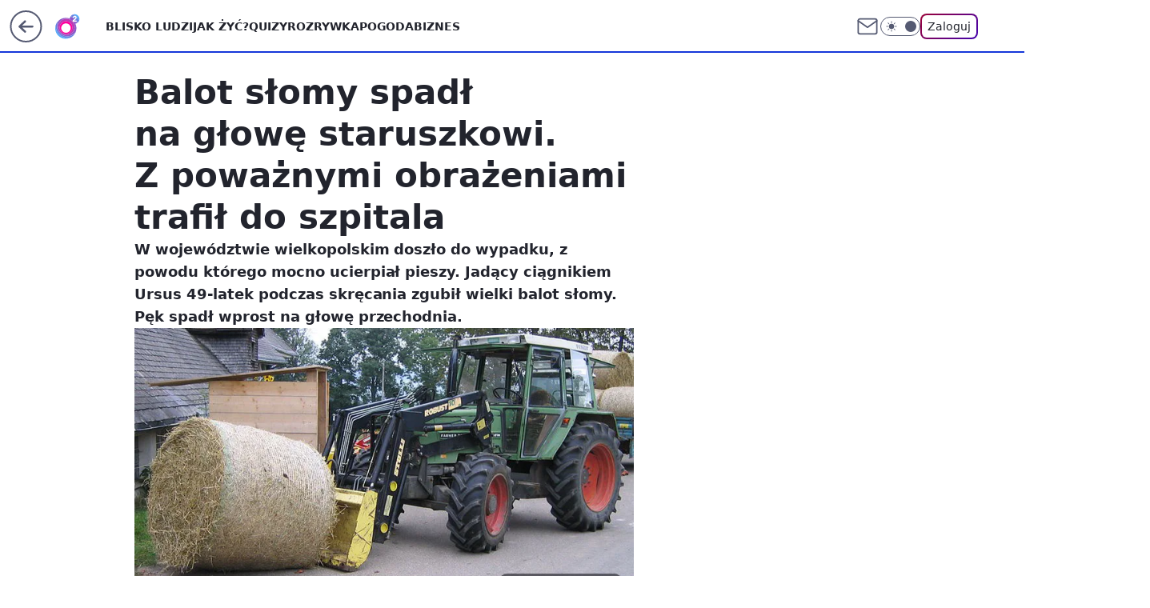

--- FILE ---
content_type: text/html; charset=utf-8
request_url: https://www.o2.pl/informacje/balot-slomy-spadl-na-glowe-staruszkowi-z-powaznymi-obrazeniami-trafil-do-szpitala-6544391350307392a
body_size: 27159
content:
<!doctype html><html lang="pl"><head><meta charset="utf-8"><meta name="viewport" content="width=device-width, viewport-fit=cover, initial-scale=1"><meta http-equiv="Cache-Control" content="no-cache"><meta http-equiv="X-UA-Compatible" content="IE=Edge"><meta http-equiv="Expires" content="0"><meta name="logo" content="/staticfiles/logo.png">
		<script>
     var wp_abtest_programmatic = "PEPWG-1074";
     var wp_abtest = {"application":{"PEPWG-1074":"A"}};
		</script><script>
		// dot
		var TECH = true;
		var GOFER = true;
		var wp_dot_type = 'click';
		var appVersion = "v1.554.0";
		var wp_dot_addparams = {"bunchID":"236060","canonical":"https://www.o2.pl/informacje/balot-slomy-spadl-na-glowe-staruszkowi-z-powaznymi-obrazeniami-trafil-do-szpitala-6544391350307392a","cauthor":"HNM","ccategory":"","cdate":"2020-08-18","cedtype":"news","ciab":"IAB12","cid":"6544391350307392","corigin":"","cpagemax":1,"cpageno":1,"cplatform":"gofer","crepub":0,"csource":"o2pl","csystem":"ncr","ctags":"wypadek,wielkopolskie,wydarzenia","ctlength":1210,"ctype":"article","cuct":"","darkmode":false,"frontendVer":"v1.554.0|20260123","isLogged":false,"svid":"59387641-9fd3-4892-b40a-26a551d31d23"};
		// wpjslib
		var WP = [];
		var wp_sn = "o2_o2_pl";
		var rekid = "236060";
		var wp_push_notification_on = true;
		var wp_mobile = false;
		var wp_fb_id = "933316406876601";
		var wp_subscription = "";

		var wpStadcp = "0.000";
		var screeningv2 = true;
		var API_DOMAIN = '/';
		var API_STREAM = '/v1/stream';
		var API_GATEWAY = "/graphql";
		var API_HOST_ONE_LOGIN = "https://www.o2.pl";
		var WPP_VIDEO_EMBED = [{"adv":true,"autoplay":true,"extendedrelated":false,"floatingplayer":true,"target":"#video-player-315784441312473814","url":"https://wideo.wp.pl/mid,2056158,klip.html"}] || [];
		if (true) {
			var getPopoverAnchor = async () =>
				document.querySelector('[data-role="onelogin-button"]');
		}
		var wp_push_notification_on = true;
		var wp_onepager = true;
		var asyncNativeQueue = [];
		var wp_consent_logo = "/staticfiles/logo.png";
		var wp_consent_color = 'var(--wp-consent-color)';
		if (true) {
			var wp_pvid = "0841fa9555bd57526055";
		}

		if (false) {
			var wp_pixel_id = "";
		}
		if (true) {
			var onResizeCallback = function (layoutType) {
				window.wp_dot_addparams.layout = layoutType;
			};

			var applicationSize = {};
			if (false) {
				var breakpointNarrow = 0;
			} else {
				var breakpointNarrow = 1280;
			}
			function onResize() {
				applicationSize.innerWidth = window.innerWidth;
				applicationSize.type =
					window.innerWidth >= breakpointNarrow ? 'wide' : 'narrow';
				onResizeCallback(applicationSize.type);
			}
			onResize();
			window.addEventListener('resize', onResize);
		}

		var loadTimoeout = window.setTimeout(function () {
			window.WP.push(function () {
				window.WP.performance.registerMark('WPJStimeout');
				loadScript();
			});
		}, 3000);

		var loadScript = function () {
			window.clearTimeout(loadTimoeout);
			document.body.setAttribute('data-wp-loaded', 'true');
		};
		window.WP.push(function () {
			window.WP.gaf.loadBunch(false, loadScript, true);
			if (true) {
				window.WP.gaf.registerCommercialBreak(2);
			}
		});
		var __INIT_CONFIG__ = {"randvar":"QPZQhcUlMv","randomClasses":{"0":"MphWu","100":"MUDbm","150":"vNhHw","162":"dxGQQ","180":"rAfIM","200":"pRPGG","250":"DKTbp","280":"wuDsV","282":"bqGnB","300":"icXfN","312":"ljDDD","330":"fItss","332":"TXAqG","40":"rWMlP","50":"ceqST","60":"tcSET","600":"WrdeX","662":"tkfaH","712":"pFIGD","780":"nyVnw","810":"mDRci","82":"flUNm","fullPageScreeningWallpaper":"TzBin","hasPlaceholderPadding":"vTOKc","hasVerticalPlaceholderPadding":"yGyNW","panelPremiumScreeningWallpaper":"jZHrZ","placeholderMargin":"aOTMs","screeningContainer":"LnqbI","screeningWallpaper":"BPGxE","screeningWallpaperSecondary":"UnAec","slot15ScreeningWallpaper":"BHbpF","slot16ScreeningWallpaper":"VyFho","slot17ScreeningWallpaper":"DYsuG","slot18ScreeningWallpaper":"BMfaf","slot19ScreeningWallpaper":"plldp","slot38ScreeningWallpaper":"yAmXq","slot3ScreeningWallpaper":"RblKF","slot501ScreeningWallpaper":"SfpvH","slot75ScreeningWallpaper":"nwNEv","transparent":"TTLXb"},"productId":"5888315728036481","isMobile":false,"social":{"facebook":{"accountName":"portalo2pl","appId":"515698698482164","pages":["90593452375","127034117991"]},"instagram":{"accountName":"o2.pl_bliskoludzi"},"tiktok":{},"giphy":{},"x":{},"youtube":{},"linkedin":{}},"cookieDomain":".o2.pl","isLoggedIn":false,"user":{},"userApi":"/graphql","oneLoginApiHost":"","scriptSrc":"https://www.o2.pl/[base64]","isGridEnabled":true,"editorialIcon":{"iconUrl":"","url":"","text":""},"poll":{"id":"","title":"","photo":{"url":"","width":0,"height":0},"pollType":"","question":"","answers":null,"sponsored":false,"logoEnabled":false,"sponsorLogoFile":{"url":"","width":0,"height":0},"sponsorLogoLink":"","buttonText":"","buttonUrl":""},"abTestVariant":"","showExitDiscover":false,"isLanding":false,"scrollLockTimeout":0,"scrollMetricEnabled":false,"survicateSegments":"","isFeed":false,"isSuperApp":false,"oneLoginClientId":"o2-backend","weatherSrc":"","commonHeadSrc":"","userPanelCss":"https://www.o2.pl/[base64]","saveForLaterProductID":"5927206335214209","withNewestBottombar":true,"acid":"","withBottomRecommendationsSplit":false,"mothRelatedVideos":[{"id":"7246436500464193","mid":"2117600","screenshot":"https://wptv-upload-api.wpcdn.pl/130d016f-2e00-4b9c-92f7-924a5588ed08.png","title":"Uderzyli w słup. A po chwili takie sceny na pasach. Zostali nagrani","titleUrl":"https://kryminalne.o2.pl/informacje/uderzyli-w-slup-a-po-chwili-takie-sceny-na-pasach-zostali-nagrani-7246436500464193v"},{"id":"7246519238865985","mid":"2117625","screenshot":"https://wptv-upload-api.wpcdn.pl/0a8cc2c2-e513-413a-85f0-0a411216832f.png","title":"Już nie kapibara. Na stoiskach w Zakopanem furorę robi co innego","titleUrl":"https://finanse.wp.pl/juz-nie-kapibara-na-stoiskach-w-zakopanem-furore-robi-co-innego-7246519238865985v"},{"id":"7246162074137153","mid":"2117564","screenshot":"https://wptv-upload-api.wpcdn.pl/e3a8d04d-722a-43b0-9e35-f826c4bb1c93.jpg","title":"2,99 zł za kostkę masła. Tylko do soboty w Lidlu. Limit to 3 opakowania","titleUrl":"https://biznes.o2.pl/biznes/2-99-zl-za-kostke-masla-tylko-do-soboty-w-lidlu-limit-to-3-opakowania-7246162074137153v"},{"id":"7246529287402561","mid":"2117631","screenshot":"https://wptv.wpcdn.pl/3084336-09prevb.jpg","title":"Plaża nad Bałtykiem zamarzła. Można jeździć na łyżwach","titleUrl":"https://turystyka.wp.pl/plaza-nad-baltykiem-zamarzla-mozna-jezdzic-na-lyzwach-7246529287402561v"},{"id":"7246803413819969","mid":"2117649","screenshot":"https://wptv-upload-api.wpcdn.pl/91a612ed-3f5b-40b5-bb63-7b0d82a867bf.png","title":"180 tys. km jeepem dookoła Ziemi. Zmienił imię, gdy miał 27 lat","titleUrl":"https://www.o2.pl/informacje/180-tys-km-jeepem-dookola-ziemi-zmienil-imie-gdy-mial-27-lat-7246803413819969v"}],"isCommentsPageAbTest":false};
		window["QPZQhcUlMv"] = function (
			element,
			slot,
			withPlaceholder,
			placeholder,
			options
		) {
			window.WP.push(function () {
				if (withPlaceholder && element.parentNode) {
					window.WP.gaf.registerPlaceholder(
						slot,
						element.parentNode,
						placeholder
					);
					if (false) {
						element.parentNode.style.display = 'none';
					}
				}
				if (true) {
					window.WP.gaf.registerSlot(slot, element, options);
				}
			});
		};
	</script><meta name="gaf" content="blzmlzea"> <script>!function(e,f){try{if(!document.cookie.match('(^|;)\\s*WPdp=([^;]*)')||/google/i.test(window.navigator.userAgent))return;f.WP=f.WP||[];f.wp_pvid=f.wp_pvid||(function(){var output='';while(output.length<20){output+=Math.random().toString(16).substr(2);output=output.substr(0,20)}return output})(20);var abtest=function(){function e(t){return!(null==t)&&"object"==typeof t&&!Array.isArray(t)&&0<Object.keys(t).length}var t="",r=f.wp_abtest;return e(r)&&(t=Object.entries(r).map(([r,t])=>{if(e(t))return Object.entries(t).map(([t,e])=>r+"|"+t+"|"+e).join(";")}).join(";")),t}();var r,s,c=[["https://www","o2","pl/[base64]"]
.join('.'),["pvid="+f.wp_pvid,(s=e.cookie.match(/(^|;)\s*PWA_adbd\s*=\s*([^;]+)/),"PWA_adbd="+(s?s.pop():"2")),location.search.substring(1),(r=e.referrer,r&&"PWAref="+encodeURIComponent(r.replace(/^https?:\/\//,""))),f.wp_sn&&"sn="+f.wp_sn,abtest&&"abtest="+encodeURIComponent(abtest)].filter(Boolean).join("&")].join("/?");e.write('<scr'+'ipt src="'+c+'"><\/scr'+'ipt>')}catch(_){console.error(_)}}(document,window);</script><script id="hb" crossorigin="anonymous" src="https://www.o2.pl/[base64]"></script><title>Balot słomy spadł na głowę staruszkowi. Z poważnymi obrażeniami trafił do szpitala</title><link href="https://www.o2.pl/informacje/balot-slomy-spadl-na-glowe-staruszkowi-z-powaznymi-obrazeniami-trafil-do-szpitala-6544391350307392a" rel="canonical"><meta name="description" content="W województwie wielkopolskim doszło do wypadku, z powodu którego mocno ucierpiał pieszy. Jadący ciągnikiem Ursus 49-latek podczas skręcania zgubił wielki balot słomy. Pęk spadł wprost na głowę przechodnia."> <meta name="author" content="Grupa Wirtualna Polska"><meta name="robots" content="max-image-preview:large"><meta property="og:type" content="article"><meta property="og:title" content="Balot słomy spadł na głowę staruszkowi. Z poważnymi obrażeniami trafił do szpitala"><meta property="og:description" content="W województwie wielkopolskim doszło do wypadku, z powodu którego mocno ucierpiał pieszy. Jadący ciągnikiem Ursus 49-latek podczas skręcania zgubił wielki balot słomy. Pęk spadł wprost na głowę przechodnia."><meta property="og:url" content="https://www.o2.pl/informacje/balot-slomy-spadl-na-glowe-staruszkowi-z-powaznymi-obrazeniami-trafil-do-szpitala-6544391350307392a"><meta property="og:site_name" content="o2 - Blisko Ludzi"><meta property="og:locale" content="pl_PL"><meta property="og:article:tag" content="wypadek"><meta property="og:article:tag" content="wielkopolskie"><meta property="og:article:tag" content="wydarzenia"><meta property="og:image" content="https://v.wpimg.pl/NDAwNTVhYSUgFThneRNsMGNNbD0_SmJmNFV0dnlfeHE5QnxmeQ4nKCQFKyQ5Rik2NAcvIyZGPihuFj49eR5_ayUePSQ6CTdrJBosMTJHLHR0QXhkNF9jJnUUfXliXyp3bBZ3MmJFfiZxFXpkZl17JSRPbCk"><meta property="og:image:width" content="765"><meta property="og:image:height" content="522">  <meta property="og:image:type" content="image/png"><meta property="article:published_time" content="2020-08-18T13:17:45.000Z"> <meta property="article:modified_time" content="2020-08-18T13:17:45.000Z"><meta name="twitter:card" content="summary_large_image"><meta name="twitter:description" content="W województwie wielkopolskim doszło do wypadku, z powodu którego mocno ucierpiał pieszy. Jadący ciągnikiem Ursus 49-latek podczas skręcania zgubił wielki balot słomy. Pęk spadł wprost na głowę przechodnia."><meta name="twitter:image" content="https://v.wpimg.pl/NDAwNTVhYSUgFThneRNsMGNNbD0_SmJmNFV0dnlfeHE5QnxmeQ4nKCQFKyQ5Rik2NAcvIyZGPihuFj49eR5_ayUePSQ6CTdrJBosMTJHLHR0QXhkNF9jJnUUfXliXyp3bBZ3MmJFfiZxFXpkZl17JSRPbCk"><meta name="fb:app_id" content="515698698482164"><meta name="fb:pages" content="90593452375"><meta name="fb:pages" content="127034117991"><link rel="alternate" type="application/rss+xml" href="/rss/aktualnosci" title="Aktualności"><script id="wpjslib6" type="module" src="https://www.o2.pl/[base64]" async="" crossorigin="anonymous"></script><script type="module" src="https://www.o2.pl/[base64]" crossorigin="anonymous"></script><script type="module" src="https://www.o2.pl/[base64]" crossorigin="anonymous"></script><link rel="apple-touch-icon" href="/staticfiles/icons/icon.png"><link rel="stylesheet" href="https://www.o2.pl/[base64]"><link rel="stylesheet" href="https://www.o2.pl/[base64]"><link rel="stylesheet" href="https://www.o2.pl/[base64]"><link rel="stylesheet" href="https://www.o2.pl/[base64]"><link rel="preload" as="image" href="https://v.wpimg.pl/NDAwNTVhYSUgFThneRNsMGNNbD0_SmJmNFV0dnlRfXI5QnxjeQ4nKCQFKyQ5Rik2NAcvIyZGPihuFj49eR5_ayUePSQ6CTdrJBosMTJHLHR0QXhkNF9jJnUUfXliXyp3bBZ3MmJFfiZxFXpkZl17JSRPbCk" fetchpriority="high"><meta name="breakpoints" content="629, 1139, 1365"><meta name="content-width" content="device-width, 630, 980, 1280"><link rel="manifest" href="/site.webmanifest"><meta name="mobile-web-app-capable" content="yes"><meta name="apple-mobile-web-app-capable" content="yes"><meta name="apple-mobile-web-app-status-bar-style" content="black-translucent"><meta name="theme-color" content="var(--color-brand)"><style>.QPZQhcUlMv{background-color:var(--color-neutral-25);position:relative;width:100%;min-height:200px;}.dark .QPZQhcUlMv{background-color:var(--color-neutral-850);}.vTOKc .QPZQhcUlMv{padding: 18px 16px 10px;}.TTLXb{background-color:transparent;}.dark .TTLXb{background-color:transparent;}.yGyNW{padding: 15px 0;}.aOTMs{margin:var(--wp-placeholder-margin);}.rWMlP{min-height:40px;}.wuDsV{min-height:280px;}.nyVnw{min-height:780px;}.mDRci{min-height:810px;}.vNhHw{min-height:150px;}.pFIGD{min-height:712px;}.bqGnB{min-height:282px;}.flUNm{min-height:82px;}.MphWu{min-height:0px;}.tcSET{min-height:60px;}.MUDbm{min-height:100px;}.TXAqG{min-height:332px;}.WrdeX{min-height:600px;}.tkfaH{min-height:662px;}.ljDDD{min-height:312px;}.pRPGG{min-height:200px;}.DKTbp{min-height:250px;}.icXfN{min-height:300px;}.ceqST{min-height:50px;}.dxGQQ{min-height:162px;}.rAfIM{min-height:180px;}.fItss{min-height:330px;}</style><script>
        WP.push(function() {
            var sc = [{"src":"//applets.ebxcdn.com/ebx.js","id":"ebx"}];
            WP.gdpr.runAfterConsent(function() {
              sc.forEach(function(d){
                    window.WP.getScript(d)
                })
             });
        });
    </script></head><body class=""><meta itemprop="name" content="o2 - Blisko Ludzi"><div><div class="h-0"></div><script>(function(){var sc=document.currentScript;window[window.__INIT_CONFIG__.randvar](sc.previousElementSibling,6,false,{},{
    setNative: (dataNative, onViewCallback) => {
    window.asyncNativeQueue.push({
      action:"onPanelPremium",
      payload: { 
        screeningWallpaperClassName: "UnAec", 
        dataNative: dataNative,
        onViewCallback: onViewCallback,
        
      }
})}});})()</script></div><div class="h-0"></div><script>(function(){var sc=document.currentScript;window[window.__INIT_CONFIG__.randvar](sc.previousElementSibling,10,false,{},undefined);})()</script> <div class="h-0"></div><script>(function(){var sc=document.currentScript;window[window.__INIT_CONFIG__.randvar](sc.previousElementSibling,89,false,{},undefined);})()</script> <div class="blzmlzeah"></div><div class="sticky top-0 w-full z-300"><header data-st-area="header" id="service-header" class="bg-[--color-header-bg] h-[4.125rem] relative select-none w-full"><div class="max-w-[980px] pl-3 xl:max-w-[1280px] h-full w-full flex items-center mx-auto relative"><input class="peer hidden" id="menu-toggle-button" type="checkbox" autocomplete="off"><div class="hidden peer-checked:block"><div class="wp-header-menu"><div class="wp-link-column"><ul class="wp-link-list"><li><a class="wp-link px-4 py-3 block" href="https://www.o2.pl/najnowsze">Blisko ludzi</a></li><li><a class="wp-link px-4 py-3 block" href="https://www.o2.pl/tag/jak-zyc/">Jak żyć?</a></li><li><a class="wp-link px-4 py-3 block" href="https://www.o2.pl/quizy">Quizy</a></li><li><a class="wp-link px-4 py-3 block" href="https://rozrywka.o2.pl/">Rozrywka</a></li><li><a class="wp-link px-4 py-3 block" href="https://pogoda.o2.pl/">Pogoda</a></li><li><a class="wp-link px-4 py-3 block" href="https://biznes.o2.pl/">Biznes</a></li><li><a class="wp-link px-4 py-3 block" href="https://kryminalne.o2.pl/">Kryminalne</a></li><li><a class="wp-link px-4 py-3 block" href="https://www.o2.pl/tag/sport/">Sport</a></li><li><a class="wp-link px-4 py-3 block" href="https://biznes.o2.pl/tag/o2kazje/">o2kazje</a></li><li><input class="peer hidden" id="wp-menu-link-9" name="wp-menu-links" type="radio" autocomplete="off"> <label class="flex peer-checked:hidden" for="wp-menu-link-9"><span class="uppercase">Więcej</span> <i class="wp-chevron-icon"><svg xmlns="http://www.w3.org/2000/svg" fill="currentColor" viewBox="0 0 14 24"><path d="M9.48 11.648a.5.5 0 0 1 0 .704L.7 21.195a1 1 0 0 0 0 1.41l.676.68a1 1 0 0 0 1.419 0L13.3 12.705a1 1 0 0 0 0-1.41L2.795.715a1 1 0 0 0-1.42 0l-.675.68a1 1 0 0 0 0 1.41z"></path></svg></i></label> <label class="hidden peer-checked:flex" for="wp-menu-link-none"><span class="uppercase">Więcej</span> <i class="wp-chevron-icon"><svg xmlns="http://www.w3.org/2000/svg" fill="currentColor" viewBox="0 0 14 24"><path d="M9.48 11.648a.5.5 0 0 1 0 .704L.7 21.195a1 1 0 0 0 0 1.41l.676.68a1 1 0 0 0 1.419 0L13.3 12.705a1 1 0 0 0 0-1.41L2.795.715a1 1 0 0 0-1.42 0l-.675.68a1 1 0 0 0 0 1.41z"></path></svg></i></label><div class="wp-link-sub-list peer-checked:visible peer-checked:opacity-100"><span>Więcej</span><ul><li><a class="" href="https://www.o2.pl/tag/biznes/">Kategoria Biznes</a></li><li><a class="" href="https://www.o2.pl/tag/budownictwo/">Budownictwo</a></li><li><a class="" href="https://www.o2.pl/tag/Dawka-dobrego-newsa/">Dawka Dobrego Newsa</a></li><li><a class="" href="https://www.o2.pl/tag/dieta/">Dieta</a></li><li><a class="" href="https://www.o2.pl/tag/film/">Film</a></li><li><a class="" href="https://www.o2.pl/tag/Gry/">Gry</a></li><li><a class="" href="https://www.o2.pl/tag/kobieta/">Kobieta</a></li><li><a class="" href="https://www.o2.pl/tag/kuchnia/">Kuchnia</a></li><li><a class="" href="https://rozrywka.o2.pl/tag/krzy%C5%BC%C3%B3wka/">Krzyżówki</a></li><li><a class="" href="https://www.o2.pl/tag/ludzie/">Ludzie</a></li><li><a class="" href="https://www.o2.pl/tag/motoryzacja/">Motoryzacja</a></li><li><a class="" href="https://www.o2.pl/tag/plotki/">Plotki</a></li><li><a class="" href="https://www.o2.pl/tag/polityka/">Polityka</a></li><li><a class="" href="https://www.o2.pl/tag/praca/">Praca</a></li><li><a class="" href="https://www.o2.pl/tag/Przepis/">Przepisy</a></li><li><a class="" href="https://www.o2.pl/tag/swiat/">Świat</a></li><li><a class="" href="https://www.o2.pl/tag/technologia/">Technologia</a></li><li><a class="" href="https://www.o2.pl/tag/turystyka/">Turystyka</a></li><li><a class="" href="https://www.o2.pl/tag/wydarzenia/">Wydarzenia</a></li><li><a class="" href="https://www.o2.pl/tag/zdrowie/">Zdrowie</a></li><li><a class="" href="https://www.o2.pl/najnowsze">Najnowsze</a></li><li><a class="" href="https://www.o2.pl/tag/ciekawostki/">Ciekawostki</a></li></ul></div></li></ul><div class="wp-social-box"><span>Obserwuj nas na:</span><div><a class="cHJldmVudENC" href="https://www.facebook.com/portalo2pl"><svg xmlns="http://www.w3.org/2000/svg" fill="none" viewBox="0 0 24 24"><path stroke="currentColor" stroke-linecap="round" stroke-linejoin="round" stroke-width="1.5" d="M18 2.941h-3a5 5 0 0 0-5 5v3H7v4h3v8h4v-8h3l1-4h-4v-3a1 1 0 0 1 1-1h3z"></path></svg></a> <a class="cHJldmVudENC" href="https://www.instagram.com/o2.pl_bliskoludzi"><svg xmlns="http://www.w3.org/2000/svg" fill="none" viewBox="0 0 24 24"><path stroke="currentColor" stroke-linecap="round" stroke-linejoin="round" stroke-width="1.5" d="M17 2.941H7a5 5 0 0 0-5 5v10a5 5 0 0 0 5 5h10a5 5 0 0 0 5-5v-10a5 5 0 0 0-5-5"></path><path stroke="currentColor" stroke-linecap="round" stroke-linejoin="round" stroke-width="1.5" d="M16 12.311a4 4 0 1 1-7.914 1.174A4 4 0 0 1 16 12.31Zm1.5-4.87h.01"></path></svg></a> </div></div></div><input class="peer hidden" id="wp-menu-link-none" name="wp-menu-links" type="radio" autocomplete="off" checked="checked"><div class="wp-teaser-column translate-x-[248px] peer-checked:translate-x-0"><div class="wp-header-menu-subtitle">Popularne w serwisie <span class="uppercase">o2</span>:</div><div class="wp-teaser-grid"><a href="https://www.o2.pl/informacje/az-zapiera-dech-niebywale-co-zrobili-na-studniowce-jest-wideo-7246113028040928a" title="Aż zapiera dech. Niebywałe, co zrobili na studniówce. Jest wideo"><div class="wp-img-placeholder"><img src="https://v.wpimg.pl/NDUzNmM0YSU0GDheYktsMHdAbAQkEmJmIFh0T2IDf3AtS3lbYlYnKDAIKx0iHik2IAovGj0ePih6Gz4EYkZ_azETPR0hUTdrMBcsCCkfLyVmGS0MflZjJjZCeEB5VSxyeEMsCCkdeyVsSnpYfgYtcDdCbBA" loading="lazy" class="wp-img" alt="Aż zapiera dech. Niebywałe, co zrobili na studniówce. Jest wideo"></div><span class="wp-teaser-title">Aż zapiera dech. Niebywałe, co zrobili na studniówce. Jest wideo</span> <span class="wp-teaser-author">Mateusz Domański</span></a><a href="https://www.o2.pl/informacje/tragiczny-wypadek-w-niemczech-polacy-walcza-o-zycie-7245399536683200a" title="Tragiczny wypadek w Niemczech. Polacy walczą o życie"><div class="wp-img-placeholder"><img src="https://v.wpimg.pl/ZTNhMzk3dTUvCjtJREh4IGxSbxMCEXZ2O0p3WEQAa2A2WXpMRFUzOCsaKAoEHT0mOxgsDRsdKjhhCT0TREVreyoBPgoHUiN7KwUvHw8caTZ5USxMXgd3YyoLfFdfA2oyY1ErSg0ePDV9UShJCgBjY3ZYbwc" loading="lazy" class="wp-img" alt="Tragiczny wypadek w Niemczech. Polacy walczą o życie"></div><span class="wp-teaser-title">Tragiczny wypadek w Niemczech. Polacy walczą o życie</span> <span class="wp-teaser-author">Mateusz Kaluga</span></a><a href="https://www.o2.pl/informacje/rasistowskie-slowa-trumpa-w-davos-slon-w-skladzie-porcelany-7246125512460480a" title="Rasistowskie słowa Trumpa w Davos. &#34;Słoń w składzie porcelany&#34;"><div class="wp-img-placeholder"><img src="https://v.wpimg.pl/NWI0OWVjYTYoUjlkeRFsI2sKbT4_SGJ1PBJ1dXlZf2MxAXhheQwnOyxCKic5RCklPEAuICZEPjtmUT8-eRx_eC1ZPCc6Czd4LF0tMjJFLTUtUSpmbwxjZS0HfnpiC3gzZAksYmJHeWZ9VHo1YlMrNC8CbSo" loading="lazy" class="wp-img" alt="Rasistowskie słowa Trumpa w Davos. &#34;Słoń w składzie porcelany&#34;"></div><span class="wp-teaser-title">Rasistowskie słowa Trumpa w Davos. &#34;Słoń w składzie porcelany&#34;</span> <span class="wp-teaser-author">Marcin Lewicki</span></a><a href="https://www.o2.pl/informacje/nerwowy-ruch-rosjan-wycofuja-z-frontu-elitarne-jednostki-7246432822728928a" title="Nerwowy ruch Rosjan. Wycofują z frontu elitarne jednostki"><div class="wp-img-placeholder"><img src="https://v.wpimg.pl/NDI1Yzc1YSUoUy9JTEpsMGsLexMKE2JmPBNjWEwCf3AxAG5MTFcnKCxDPAoMHyk2PEE4DRMfPihmUCkTTEd_ay1YKgoPUDdrLFw7HwcefiYtVzgYAgFjcH4JbFdXVy93ZFBsGAYceXB9Am1IVlJ5cXwEewc" loading="lazy" class="wp-img" alt="Nerwowy ruch Rosjan. Wycofują z frontu elitarne jednostki"></div><span class="wp-teaser-title">Nerwowy ruch Rosjan. Wycofują z frontu elitarne jednostki</span> <span class="wp-teaser-author">Marcin Lewicki</span></a><a href="https://www.o2.pl/informacje/nie-zyje-prof-mariusz-fras-adwokat-i-wykladowca-mial-55-lat-7245900630673632a" title="Nie żyje prof. Mariusz Fras. Adwokat i wykładowca miał 55 lat"><div class="wp-img-placeholder"><img src="https://v.wpimg.pl/OWQxNzI4YDYwGjhJZk9tI3NCbBMgFmN1JFp0WGYHfmMpSXlMZlImOzQKKwomGiglJAgvDTkaPzt-GT4TZkJ-eDURPQolVTZ4NBUsHy0be2FiG39JLQViY2caf1d9VSk1fBl-H30ZezE3T3ceeAN9bzQdbAc" loading="lazy" class="wp-img" alt="Nie żyje prof. Mariusz Fras. Adwokat i wykładowca miał 55 lat"></div><span class="wp-teaser-title">Nie żyje prof. Mariusz Fras. Adwokat i wykładowca miał 55 lat</span> <span class="wp-teaser-author">Karol Osiński</span></a><a href="https://www.o2.pl/informacje/pingwiny-na-grenlandii-wpis-osmieszyl-trumpa-uzyto-mocnego-epitetu-7246887314749632a" title="Pingwiny na Grenlandii. Wpis ośmieszył Trumpa. Użyto mocnego epitetu"><div class="wp-img-placeholder"><img src="https://v.wpimg.pl/MzJhYTNjYhsrCi9nYRFvDmhSez0nSGFYP0pjdmFZfE4yWW5iYQwkFi8aPCQhRCoIPxg4Iz5EPRZlCSk9YRx8VS4BKiQiCzRVLwU7MSpFf04uCjs1LQ5gS34LP3l6DigYZ1A9NnZHL0hzC2pmLwt-GXpQeyk" loading="lazy" class="wp-img" alt="Pingwiny na Grenlandii. Wpis ośmieszył Trumpa. Użyto mocnego epitetu"></div><span class="wp-teaser-title">Pingwiny na Grenlandii. Wpis ośmieszył Trumpa. Użyto mocnego epitetu</span> <span class="wp-teaser-author">Danuta Pałęga</span></a></div></div></div><div class="wp-header-menu-layer"></div></div><div class="header-back-button-container"><div id="wp-sg-back-button" class="back-button-container wp-back-sg" data-st-area="goToSG"><a href="/" data-back-link><svg class="back-button-icon" xmlns="http://www.w3.org/2000/svg" width="41" height="40" fill="none"><circle cx="20.447" cy="20" r="19" fill="transparent" stroke="currentColor" stroke-width="2"></circle> <path fill="currentColor" d="m18.5 12.682-.166.133-6.855 6.472a1 1 0 0 0-.089.099l.117-.126q-.087.082-.155.175l-.103.167-.075.179q-.06.178-.06.374l.016.193.053.208.08.178.103.16.115.131 6.853 6.47a1.4 1.4 0 0 0 1.897 0 1.213 1.213 0 0 0 .141-1.634l-.14-.157-4.537-4.283H28.44c.741 0 1.342-.566 1.342-1.266 0-.635-.496-1.162-1.143-1.252l-.199-.014-12.744-.001 4.536-4.281c.472-.445.519-1.14.141-1.634l-.14-.158a1.4 1.4 0 0 0-1.55-.237z"></path></svg></a></div><a href="/" class="cHJldmVudENC z-0" title="o2 - Blisko Ludzi" id="service_logo"><svg class="text-[--color-logo] max-w-[--logo-width] h-[--logo-height] align-middle mr-8"><use href="/staticfiles/siteLogoDesktop.svg#root"></use></svg></a></div><ul class="flex text-sm/[1.3125rem] gap-8  xl:flex hidden"><li class="flex items-center group relative"><a class="whitespace-nowrap group uppercase no-underline font-semibold hover:underline text-[--color-header-text] cHJldmVudENC" href="https://www.o2.pl/najnowsze">Blisko ludzi</a> </li><li class="flex items-center group relative"><a class="whitespace-nowrap group uppercase no-underline font-semibold hover:underline text-[--color-header-text] cHJldmVudENC" href="https://www.o2.pl/tag/jak-zyc/">Jak żyć?</a> </li><li class="flex items-center group relative"><a class="whitespace-nowrap group uppercase no-underline font-semibold hover:underline text-[--color-header-text] cHJldmVudENC" href="https://www.o2.pl/quizy">Quizy</a> </li><li class="flex items-center group relative"><a class="whitespace-nowrap group uppercase no-underline font-semibold hover:underline text-[--color-header-text] cHJldmVudENC" href="https://rozrywka.o2.pl/">Rozrywka</a> </li><li class="flex items-center group relative"><a class="whitespace-nowrap group uppercase no-underline font-semibold hover:underline text-[--color-header-text] cHJldmVudENC" href="https://pogoda.o2.pl/">Pogoda</a> </li><li class="flex items-center group relative"><a class="whitespace-nowrap group uppercase no-underline font-semibold hover:underline text-[--color-header-text] cHJldmVudENC" href="https://biznes.o2.pl/">Biznes</a> </li></ul><div class="group mr-0 xl:ml-[3.5rem] flex flex-1 items-center justify-end"><div class="h-8 text-[--icon-light] flex items-center gap-4"><a id="wp-poczta-link" href="https://poczta.o2.pl" class="text-[--color-header-icon-light] block size-8 cHJldmVudENC"><svg viewBox="0 0 32 32" fill="none" xmlns="http://www.w3.org/2000/svg"><path d="M6.65944 6.65918H25.3412C26.6256 6.65918 27.6764 7.71003 27.6764 8.9944V23.0057C27.6764 24.2901 26.6256 25.3409 25.3412 25.3409H6.65944C5.37507 25.3409 4.32422 24.2901 4.32422 23.0057V8.9944C4.32422 7.71003 5.37507 6.65918 6.65944 6.65918Z" stroke="currentColor" stroke-width="1.8" stroke-linecap="round" stroke-linejoin="round"></path> <path d="M27.6764 8.99438L16.0003 17.1677L4.32422 8.99438" stroke="currentColor" stroke-width="1.8" stroke-linecap="round" stroke-linejoin="round"></path></svg></a><input type="checkbox" class="hidden" id="darkModeCheckbox"> <label class="wp-darkmode-toggle" for="darkModeCheckbox" aria-label="Włącz tryb ciemny"><div class="toggle-container"><div class="toggle-icon-dark"><svg viewBox="0 0 16 16" class="icon-moon" fill="currentColor" xmlns="http://www.w3.org/2000/svg"><path d="M15.293 11.293C13.8115 11.9631 12.161 12.1659 10.5614 11.8743C8.96175 11.5827 7.48895 10.8106 6.33919 9.66085C5.18944 8.5111 4.41734 7.0383 4.12574 5.43866C3.83415 3.83903 4.03691 2.18852 4.70701 0.707031C3.52758 1.24004 2.49505 2.05123 1.69802 3.07099C0.900987 4.09075 0.363244 5.28865 0.130924 6.56192C-0.101395 7.83518 -0.0213565 9.1458 0.364174 10.3813C0.749705 11.6169 1.42922 12.7404 2.34442 13.6556C3.25961 14.5708 4.38318 15.2503 5.61871 15.6359C6.85424 16.0214 8.16486 16.1014 9.43813 15.8691C10.7114 15.6368 11.9093 15.0991 12.9291 14.302C13.9488 13.505 14.76 12.4725 15.293 11.293V11.293Z"></path></svg></div><div class="toggle-icon-light"><svg fill="currentColor" class="icon-sun" xmlns="http://www.w3.org/2000/svg" viewBox="0 0 30 30"><path d="M 14.984375 0.98632812 A 1.0001 1.0001 0 0 0 14 2 L 14 5 A 1.0001 1.0001 0 1 0 16 5 L 16 2 A 1.0001 1.0001 0 0 0 14.984375 0.98632812 z M 5.796875 4.7988281 A 1.0001 1.0001 0 0 0 5.1015625 6.515625 L 7.2226562 8.6367188 A 1.0001 1.0001 0 1 0 8.6367188 7.2226562 L 6.515625 5.1015625 A 1.0001 1.0001 0 0 0 5.796875 4.7988281 z M 24.171875 4.7988281 A 1.0001 1.0001 0 0 0 23.484375 5.1015625 L 21.363281 7.2226562 A 1.0001 1.0001 0 1 0 22.777344 8.6367188 L 24.898438 6.515625 A 1.0001 1.0001 0 0 0 24.171875 4.7988281 z M 15 8 A 7 7 0 0 0 8 15 A 7 7 0 0 0 15 22 A 7 7 0 0 0 22 15 A 7 7 0 0 0 15 8 z M 2 14 A 1.0001 1.0001 0 1 0 2 16 L 5 16 A 1.0001 1.0001 0 1 0 5 14 L 2 14 z M 25 14 A 1.0001 1.0001 0 1 0 25 16 L 28 16 A 1.0001 1.0001 0 1 0 28 14 L 25 14 z M 7.9101562 21.060547 A 1.0001 1.0001 0 0 0 7.2226562 21.363281 L 5.1015625 23.484375 A 1.0001 1.0001 0 1 0 6.515625 24.898438 L 8.6367188 22.777344 A 1.0001 1.0001 0 0 0 7.9101562 21.060547 z M 22.060547 21.060547 A 1.0001 1.0001 0 0 0 21.363281 22.777344 L 23.484375 24.898438 A 1.0001 1.0001 0 1 0 24.898438 23.484375 L 22.777344 21.363281 A 1.0001 1.0001 0 0 0 22.060547 21.060547 z M 14.984375 23.986328 A 1.0001 1.0001 0 0 0 14 25 L 14 28 A 1.0001 1.0001 0 1 0 16 28 L 16 25 A 1.0001 1.0001 0 0 0 14.984375 23.986328 z"></path></svg></div></div><div class="toggle-icon-circle"></div></label><div class="relative"><form action="/auth/v1/sso/auth" data-role="onelogin-button" method="get" id="wp-login-form"><input type="hidden" name="continue_url" value="https://www.o2.pl/informacje/balot-slomy-spadl-na-glowe-staruszkowi-z-powaznymi-obrazeniami-trafil-do-szpitala-6544391350307392a"> <button type="submit" class="wp-login-button">Zaloguj</button></form></div></div><div class="ml-[0.25rem] w-[3.375rem] flex items-center justify-center"><label role="button" for="menu-toggle-button" tab-index="0" aria-label="Menu" class="cursor-pointer flex items-center justify-center size-8 text-[--color-header-icon-light]"><div class="hidden peer-checked:group-[]:flex absolute top-0 right-0 w-[3.375rem] h-[4.4375rem] bg-white dark:bg-[--color-neutral-800] z-1 items-center justify-center rounded-t-2xl peer-checked:group-[]:text-[--icon-dark]"><svg xmlns="http://www.w3.org/2000/svg" width="32" height="32" viewBox="0 0 32 32" fill="none"><path d="M24 8 8 24M8 8l16 16" stroke="currentColor" stroke-width="1.8" stroke-linecap="round" stroke-linejoin="round"></path></svg></div><div class="flex peer-checked:group-[]:hidden h-8 w-8"><svg xmlns="http://www.w3.org/2000/svg" viewBox="0 0 32 32" fill="none"><path d="M5 19h22M5 13h22M5 7h22M5 25h22" stroke="currentColor" stroke-width="1.8" stroke-linecap="round" stroke-linejoin="round"></path></svg></div></label></div></div></div><hr class="absolute bottom-0 left-0 m-0 h-px w-full border-t border-solid border-[--color-brand]"><div id="user-panel-v2-root" class="absolute z-[9999] right-0 empty:hidden"></div></header> </div> <div class="relative flex w-full flex-col items-center" data-testid="screening-main"><div class="BPGxE"><div class="absolute inset-0"></div></div><div class="w-full py-2 has-[div>div:not(:empty)]:p-0"><div class="LnqbI"></div></div><div class="flex w-full flex-col items-center"><div class="UnAec relative w-full"><div class="absolute inset-x-0 top-0"></div></div><div class="relative w-auto"><main class="wp-main-article" style="--nav-header-height: 90px;"><article data-st-area="article-article"><div class="flex mb-5"><div class="article-header flex-auto"><div><h1>Balot słomy spadł na głowę staruszkowi. Z poważnymi obrażeniami trafił do szpitala </h1></div><div class="article-lead x-tts"><p>W województwie wielkopolskim doszło do wypadku, z powodu którego mocno ucierpiał pieszy. Jadący ciągnikiem Ursus 49-latek podczas skręcania zgubił wielki balot słomy. Pęk spadł wprost na głowę przechodnia.</p></div><div><div class="article-img-placeholder" data-mainmedia-photo><img width="936" height="527" alt="traktor ursus słoma wypadek" src="https://v.wpimg.pl/NDAwNTVhYSUgFThneRNsMGNNbD0_SmJmNFV0dnlRfXI5QnxjeQ4nKCQFKyQ5Rik2NAcvIyZGPihuFj49eR5_ayUePSQ6CTdrJBosMTJHLHR0QXhkNF9jJnUUfXliXyp3bBZ3MmJFfiZxFXpkZl17JSRPbCk" data-link="https://v.wpimg.pl/NDAwNTVhYSUgFThneRNsMGNNbD0_SmJmNFV0dnlRfXI5QnxjeQ4nKCQFKyQ5Rik2NAcvIyZGPihuFj49eR5_ayUePSQ6CTdrJBosMTJHLHR0QXhkNF9jJnUUfXliXyp3bBZ3MmJFfiZxFXpkZl17JSRPbCk" class="wp-media-image" fetchpriority="high"><span class="line-clamp-2 article-caption">Zdjęcie poglądowe.</span></div><div class="article-img-source">Źródło zdjęć: © Wikimedia Commons | Flominator</div></div><div class="info-container"><div class="flex flex-wrap gap-2 items-center"><div class="flex relative z-1"><object class="rounded-full select-none text-[--color-neutral-700] bg-[--color-neutral-25] dark:bg-[--color-neutral-850] dark:text-[--color-neutral-150] border border-solid border-[--color-neutral-250] dark:border-[--color-neutral-600]" width="40" height="40"><svg xmlns="http://www.w3.org/2000/svg" viewBox="0 0 46 46" fill="none" stroke="currentColor"><circle cx="24" cy="24" r="23.5" fill="none" stroke-width="0"></circle> <path stroke="currentColor" stroke-linecap="round" stroke-linejoin="round" stroke-width="1.8" d="m24.4004 33.4659 8.7452-8.7451 3.7479 3.7479-8.7452 8.7452-3.7479-3.748Z"></path> <path stroke="currentColor" stroke-linecap="round" stroke-linejoin="round" stroke-width="1.8" d="m31.8962 25.971-1.8739-9.3698-18.1151-4.3726 4.3726 18.115 9.3699 1.874 6.2465-6.2466ZM11.9072 12.2286l9.4773 9.4773"></path> <path stroke="currentColor" stroke-linecap="round" stroke-linejoin="round" stroke-width="1.8" d="M23.1512 25.97c1.38 0 2.4986-1.1187 2.4986-2.4987 0-1.3799-1.1186-2.4986-2.4986-2.4986-1.3799 0-2.4986 1.1187-2.4986 2.4986 0 1.38 1.1187 2.4987 2.4986 2.4987Z"></path></svg></object></div><div class="flex flex-col"><div class="flex flex-wrap text-sm font-bold "> <a class="no-underline text-inherit cHJldmVudENC" href="/autor/mns-6565220996347521">HNM</a></div><time class="wp-article-content-date" datetime="2020-08-18T13:17:45.000Z">18 sierpnia 2020, 15:17</time></div></div><div class="flex justify-between sm:justify-end gap-4 relative"><button class="wp-article-action comments top" data-vab-container="social_tools" data-vab-box="comments_button" data-vab-position="top" data-vab-index="2" data-location="/informacje/balot-slomy-spadl-na-glowe-staruszkowi-z-powaznymi-obrazeniami-trafil-do-szpitala-6544391350307392a/komentarze?utm_medium=button_top&amp;utm_source=comments"><div class="flex items-center justify-center relative"><div class="wp-comment-dot"></div><svg xmlns="http://www.w3.org/2000/svg" width="16" height="16" fill="none"><path stroke="currentColor" stroke-linecap="round" stroke-linejoin="round" stroke-width="1.3" d="M14 7.6667a5.59 5.59 0 0 1-.6 2.5333 5.666 5.666 0 0 1-5.0667 3.1334 5.59 5.59 0 0 1-2.5333-.6L2 14l1.2667-3.8a5.586 5.586 0 0 1-.6-2.5333A5.667 5.667 0 0 1 5.8 2.6 5.59 5.59 0 0 1 8.3333 2h.3334A5.6535 5.6535 0 0 1 14 7.3334z"></path></svg></div>1 komentarz</button><div class="wp-article-action-button-container"><button id="wp-article-share-button" class="wp-article-action" type="button" data-vab-container="social_tools" data-vab-position="top" data-vab-box="share" data-vab-index="1"><svg xmlns="http://www.w3.org/2000/svg" width="16" height="16" fill="none"><g stroke="currentColor" stroke-linecap="round" stroke-linejoin="round" stroke-width="1.3" clip-path="url(#clip0_1847_293)"><path d="M12.714 5.0953c1.1834 0 2.1427-.9594 2.1427-2.1428S13.8974.8098 12.714.8098s-2.1427.9593-2.1427 2.1427.9593 2.1428 2.1427 2.1428M3.2863 10.2024c1.1834 0 2.1427-.9593 2.1427-2.1427S4.4697 5.917 3.2863 5.917s-2.1427.9593-2.1427 2.1427.9593 2.1427 2.1427 2.1427M12.714 15.1902c1.1834 0 2.1427-.9593 2.1427-2.1427s-.9593-2.1427-2.1427-2.1427-2.1427.9593-2.1427 2.1427.9593 2.1427 2.1427 2.1427M5.4287 9.3455l5.1425 2.5712M10.5712 4.2029 5.4287 6.774"></path></g> <defs><clipPath id="clip0_1847_293"><path fill="currentColor" d="M0 0h16v16H0z"></path></clipPath></defs></svg></button><div id="wp-article-share-menu" class="wp-article-share-menu"><button id="share-x" class="wp-article-share-option" data-vab-container="social_tools" data-vab-position="top" data-vab-box="share_twitter" data-vab-index="3"><span class="wp-article-share-icon"><svg xmlns="http://www.w3.org/2000/svg" fill="currentColor" viewBox="0 0 1200 1227"><path d="M714.163 519.284 1160.89 0h-105.86L667.137 450.887 357.328 0H0l468.492 681.821L0 1226.37h105.866l409.625-476.152 327.181 476.152H1200L714.137 519.284zM569.165 687.828l-47.468-67.894-377.686-540.24h162.604l304.797 435.991 47.468 67.894 396.2 566.721H892.476L569.165 687.854z"></path></svg></span> <span>Udostępnij na X</span></button> <button id="share-facebook" class="wp-article-share-option" data-vab-container="social_tools" data-vab-position="top" data-vab-box="share_facebook" data-vab-index="4"><span class="wp-article-share-icon"><svg xmlns="http://www.w3.org/2000/svg" fill="none" viewBox="0 0 24 24"><path stroke="currentColor" stroke-linecap="round" stroke-linejoin="round" stroke-width="1.5" d="M18 2.941h-3a5 5 0 0 0-5 5v3H7v4h3v8h4v-8h3l1-4h-4v-3a1 1 0 0 1 1-1h3z"></path></svg></span> <span>Udostępnij na Facebooku</span></button></div><button id="wp-article-save-button" type="button" class="group wp-article-action disabled:cursor-not-allowed" data-save-id="6544391350307392" data-save-type="ARTICLE" data-save-image="https://filerepo.grupawp.pl/api/v1/display/embed/b05660b7-b4c3-47d3-a9f4-0b0b40055ae8" data-save-url="https://www.o2.pl/informacje/balot-slomy-spadl-na-glowe-staruszkowi-z-powaznymi-obrazeniami-trafil-do-szpitala-6544391350307392a" data-save-title="Balot słomy spadł na głowę staruszkowi. Z poważnymi obrażeniami trafił do szpitala" data-saved="false" data-vab-container="social_tools" data-vab-box="save_button" data-vab-position="top" data-vab-index="0"><svg xmlns="http://www.w3.org/2000/svg" width="12" height="15" fill="none"><path stroke="currentColor" stroke-linecap="round" stroke-linejoin="round" stroke-width="1.3" d="m10.6499 13.65-5-3.6111-5 3.6111V2.0945c0-.3831.1505-.7505.4184-1.0214A1.42 1.42 0 0 1 2.0785.65h7.1428c.379 0 .7423.1521 1.0102.423s.4184.6383.4184 1.0214z"></path></svg></button></div></div></div></div><div class="relative ml-4 flex w-[304px] shrink-0 flex-col flex-nowrap"> <div class="mt-3 w-full [--wp-placeholder-margin:0_0_24px_0]"><div class="QPZQhcUlMv aOTMs ceqST TTLXb"><div class="h-0"></div><script>(function(){var sc=document.currentScript;window[window.__INIT_CONFIG__.randvar](sc.previousElementSibling,67,true,{"fixed":true,"top":90},undefined);})()</script></div></div><div class="sticky top-[--nav-header-height] w-full"><div class="QPZQhcUlMv WrdeX TTLXb"><div class="h-0"></div><script>(function(){var sc=document.currentScript;window[window.__INIT_CONFIG__.randvar](sc.previousElementSibling,36,true,{"fixed":true,"sticky":true,"top":90},undefined);})()</script></div></div></div></div><div class="my-6 grid w-full grid-cols-[624px_304px] gap-x-4 xl:grid-cols-[196px_724px_304px]"><aside role="complementary" class="relative hidden flex-none flex-col flex-nowrap xl:flex row-span-3"><div class="sticky top-[90px] hidden xl:block xl:-mt-1" id="article-left-rail"></div></aside><div class="wp-billboard col-span-2 [--wp-placeholder-margin:0_0_20px_0]"><div class="QPZQhcUlMv aOTMs icXfN"><img role="presentation" class="absolute left-1/2 top-1/2 max-h-[80%] max-w-[100px] -translate-x-1/2 -translate-y-1/2" src="https://v.wpimg.pl/ZXJfd3AudTkrBBIAbg54LGhcRlAxHQUrPgJGH2MAeGJoSQ1eIBI_K2UHAEVuBTY5KQMMXC0RPyoVERQdMgM9ejc" loading="lazy" decoding="async"><div class="h-0"></div><script>(function(){var sc=document.currentScript;window[window.__INIT_CONFIG__.randvar](sc.previousElementSibling,3,true,{"fixed":true},{
    setNative: (dataNative, onViewCallback) => {
    window.asyncNativeQueue.push({
      action: "onAlternativeScreening",
      payload:{ 
            screeningWallpaperClassName: "BPGxE", 
            alternativeContainerClassName: "LnqbI", 
            slotNumber: 3,
            dataNative: dataNative,
            onViewCallback: onViewCallback
    }})}});})()</script></div></div><div class="flex flex-auto flex-col"><div class="mb-4 flex flex-col gap-6"> <div class="wp-content-text-raw x-tts" data-uxc="paragraph1" data-cpidx="0"><p><strong>Do zdarzenia doszło w Małachowie-Wierzbiczanach - 49-latek wiózł baloty słomy, które właśnie miał zaraz zrzucić na swojej posesji.</strong> Skręcając, zgubił jeden z pęków, który spadł z wozu. Obok ciągnika przechodził właśnie 77-letni mężczyzna, który znalazł się w złym miejscu w niewłaściwym czasie. <strong>Na głowę spadł mu ciężki balot, w wyniku czego <a href="https://www.o2.pl/informacje/ukradl-30-tysiecy-zl-i-uciekl-bialym-bmw-polska-policja-publikuje-wizerunek-6544386274081408a" rel="noopener noreferrer" target="_blank">mężczyzna</a> doznał poważnych obrażeń</strong> - podaje portal ePoznań.</p></div> <div class="wp-content-text-raw x-tts" data-cpidx="1"><p><strong>Czytaj także:</strong> <a href="https://www.o2.pl/informacje/rosjanie-jada-pomoc-lukaszence-tajemnicze-nagranie-trafilo-do-sieci-6544076235110976a" rel="noopener noreferrer" target="_blank">Rosjanie jadą pomóc Łukaszence? Tajemnicze nagranie trafiło do sieci </a></p></div> <div class="wp-content-text-raw x-tts" data-cpidx="2"><p><strong>Na miejsce wezwano pogotowie, a także policję. Medycy natychmiast przetransportowali 77-latka do szpitala</strong>, gdzie obecnie przebywa pod obserwacją. </p></div> <div class="QPZQhcUlMv DKTbp"><img role="presentation" class="absolute left-1/2 top-1/2 max-h-[80%] max-w-[100px] -translate-x-1/2 -translate-y-1/2" src="https://v.wpimg.pl/ZXJfd3AudTkrBBIAbg54LGhcRlAxHQUrPgJGH2MAeGJoSQ1eIBI_K2UHAEVuBTY5KQMMXC0RPyoVERQdMgM9ejc" loading="lazy" decoding="async"><div class="h-0"></div><script>(function(){var sc=document.currentScript;window[window.__INIT_CONFIG__.randvar](sc.previousElementSibling,5,true,{"fixed":true,"top":90},undefined);})()</script></div><div class="wp-content-text-raw"><h2 id="title-315784441312473814" class="wp-content-title">Koronawirus wciąż groźny. Zarażonych jest już ponad 21 milionów osób na świecie</h2></div> <div class="wp-content-part-video" data-moth-video="false" data-type="WIDEOWPPL" data-uxc="video"><div class="embed-wpplayer"><div class="wpplayer-placeholder" data-cpidx="4"><div data-video-config="{&#34;adv&#34;:true,&#34;autoplay&#34;:true,&#34;extendedrelated&#34;:false,&#34;floatingplayer&#34;:true,&#34;mediaEmbed&#34;:&#34;intext&#34;,&#34;target&#34;:&#34;#video-player-315784441312473814&#34;,&#34;url&#34;:&#34;https://wideo.wp.pl/mid,2056158,klip.html&#34;}" class="video-placeholder" id="video-player-315784441312473814"></div></div></div></div><div class="wp-content-text-raw"><h2 id="title-315784441312539350" class="x-tts">Wstępne ustalenia: winą może być źle zabezpieczony ładunek</h2></div> <div class="wp-content-text-raw x-tts" data-cpidx="5"><p>Policja bada szczegóły zdarzenia. Ze wstępnych ustaleń wynika, że 49-latek mógł nie dopełnić swoich obowiązków.<strong> </strong>Możliwe, że źle zamocował ładunek, który podczas skrętu spadł z jego wozu. 49-latek baloty słomy zabezpieczył za pomocą metalowego łańcucha, który miał utrzymać pęki. Łańcuch był jednak zbyt słaby i pękł z powodu przeciążenia.</p></div> <div class="wp-content-text-raw x-tts" data-cpidx="6"><p><strong>Teraz, w zależności od obrażeń, jakich doznał 77-latek, policja podejmie dalsze kroki</strong> postępowania wobec sprawcy <a href="https://www.o2.pl/informacje/lublin-makabryczny-wypadek-na-obwodnicy-kierowca-splonal-6544339830524480a" rel="noopener noreferrer" target="_blank">wypadku</a>.</p></div> <div class="QPZQhcUlMv DKTbp"><img role="presentation" class="absolute left-1/2 top-1/2 max-h-[80%] max-w-[100px] -translate-x-1/2 -translate-y-1/2" src="https://v.wpimg.pl/ZXJfd3AudTkrBBIAbg54LGhcRlAxHQUrPgJGH2MAeGJoSQ1eIBI_K2UHAEVuBTY5KQMMXC0RPyoVERQdMgM9ejc" loading="lazy" decoding="async"><div class="h-0"></div><script>(function(){var sc=document.currentScript;window[window.__INIT_CONFIG__.randvar](sc.previousElementSibling,11,true,{"fixed":true,"top":90},undefined);})()</script></div> <div class="wp-content-text-raw x-tts" data-cpidx="8"><p><strong>Czytaj także:</strong> <a href="https://www.o2.pl/informacje/powrot-do-szkoly-przeczytaj-zanim-kupisz-tornister-dla-dziecka-6544312168819264a" rel="noopener noreferrer" target="_blank">Powrót do szkoły. Przeczytaj, zanim kupisz tornister dla dziecka! </a></p></div></div><div class="flex gap-4 flex-col" data-uxc="end_text"><div class="wp-article-source -mx-4 sm:mx-0 rounded-none sm:rounded"><span class="my-2">Źródło artykułu:</span> <a href="https://www.o2.pl/" class="cHJldmVudENC"><span>o2pl</span></a></div><div class="flex justify-between gap-4"><div class=""><input id="wp-articletags-tags-expand" name="tags-expand" type="checkbox"><div class="wp-articletags" data-st-area="article-tags"><a title="wypadek" class="cHJldmVudENC" href="/tag/wypadek/" rel="tag">wypadek</a> <a title="wielkopolskie" class="cHJldmVudENC" href="/tag/wielkopolskie/" rel="tag">wielkopolskie</a> <a title="wydarzenia" class="cHJldmVudENC" href="/tag/wydarzenia/" rel="tag">wydarzenia</a> </div></div><button class="wp-article-action comments bottom" data-vab-container="social_tools" data-vab-box="comments_button" data-vab-position="bottom" data-vab-index="2" data-location="/informacje/balot-slomy-spadl-na-glowe-staruszkowi-z-powaznymi-obrazeniami-trafil-do-szpitala-6544391350307392a/komentarze?utm_medium=button_bottom&amp;utm_source=comments"><div class="flex items-center justify-center relative"><div class="wp-comment-dot"></div><svg xmlns="http://www.w3.org/2000/svg" width="16" height="16" fill="none"><path stroke="currentColor" stroke-linecap="round" stroke-linejoin="round" stroke-width="1.3" d="M14 7.6667a5.59 5.59 0 0 1-.6 2.5333 5.666 5.666 0 0 1-5.0667 3.1334 5.59 5.59 0 0 1-2.5333-.6L2 14l1.2667-3.8a5.586 5.586 0 0 1-.6-2.5333A5.667 5.667 0 0 1 5.8 2.6 5.59 5.59 0 0 1 8.3333 2h.3334A5.6535 5.6535 0 0 1 14 7.3334z"></path></svg></div>1 komentarz</button></div></div></div><aside role="complementary" class="relative flex max-w-[304px] flex-none flex-col gap-5"><div id="article-right-rail"><div class="rail-container"><div class="sticky top-[--nav-header-height] w-full"><div class="QPZQhcUlMv WrdeX TTLXb"><div class="h-0"></div><script>(function(){var sc=document.currentScript;window[window.__INIT_CONFIG__.randvar](sc.previousElementSibling,37,true,{"fixed":true,"sticky":true,"top":90},undefined);})()</script></div></div></div></div><div class="flex-none"><div class="QPZQhcUlMv WrdeX TTLXb"><div class="h-0"></div><script>(function(){var sc=document.currentScript;window[window.__INIT_CONFIG__.randvar](sc.previousElementSibling,35,true,{"fixed":true,"sticky":true,"top":90},undefined);})()</script></div></div></aside></div></article><div class="QPZQhcUlMv icXfN"><img role="presentation" class="absolute left-1/2 top-1/2 max-h-[80%] max-w-[100px] -translate-x-1/2 -translate-y-1/2" src="https://v.wpimg.pl/ZXJfd3AudTkrBBIAbg54LGhcRlAxHQUrPgJGH2MAeGJoSQ1eIBI_K2UHAEVuBTY5KQMMXC0RPyoVERQdMgM9ejc" loading="lazy" decoding="async"><div class="h-0"></div><script>(function(){var sc=document.currentScript;window[window.__INIT_CONFIG__.randvar](sc.previousElementSibling,15,true,{"fixed":true},undefined);})()</script></div> <div class="my-6 flex w-full gap-4 justify-end"><div class="flex-auto max-w-[920px]"><div class="wp-cockroach h-full flex flex-col gap-6" data-st-area="list-selected4you"><span class="wp-cockroach-header text-[22px]/7 font-bold text-center mt-6">Wybrane dla Ciebie</span><div class="grid xl:grid-cols-3 grid-cols-2 gap-4 lg:gap-6" data-uxc="start_recommendations"><div><div class="size-full"><div class="alternative-container-810"></div><div class="h-0"></div><script>(function(){var sc=document.currentScript;window[window.__INIT_CONFIG__.randvar](sc.previousElementSibling,810,false,{},{
setNative: (dataNative, onViewCallback) => {
    window.asyncNativeQueue.push({
        action:"onTeaser",
        payload: { 
          teaserClassName: "teaser-810",
          nativeSlotClassName: "teaser-native-810",
          alternativeContainerClassName: "alternative-container-810",
          dataNative: dataNative,
          onViewCallback: onViewCallback,
          template: "",
          onRenderCallback:(t)=>{window.__GOFER_FACTORY__.userActions.registerNative(t,0,12)}
        }
})}});})()</script><div class="teaser-native-810 wp-cockroach-native-teaser relative" data-position="1"></div><a class="wp-teaser teaser-810" href="https://www.o2.pl/informacje/znany-duchowny-katolicki-wspiera-wosp-nawrzucajcie-mi-7247311229946048a" title="Znany duchowny katolicki wspiera WOŚP. &#34;Nawrzucajcie mi&#34;" data-service="o2.pl"><div class="wp-img-placeholder"><img src="https://v.wpimg.pl/NDE3NWRiYSUkUThkfRJsMGcJbD47S2JmMBF0dX1ae3Q9HCg-Pgw8ITVcYDAgHD4lMkNgJz5GLzQsHDhmfQ0nNzVfLy59DCMmIFdhYGoKenZ3ACt6alp_fGgHfTVgRCx3cwVjYGoNL3B0BHszMAssZjg" loading="lazy" alt="Znany duchowny katolicki wspiera WOŚP. &#34;Nawrzucajcie mi&#34;"></div><span class="wp-teaser-title">Znany duchowny katolicki wspiera WOŚP. &#34;Nawrzucajcie mi&#34;</span> </a></div></div><div><div class="size-full"><div class="alternative-container-80"></div><div class="h-0"></div><script>(function(){var sc=document.currentScript;window[window.__INIT_CONFIG__.randvar](sc.previousElementSibling,80,false,{},{
setNative: (dataNative, onViewCallback) => {
    window.asyncNativeQueue.push({
        action:"onTeaser",
        payload: { 
          teaserClassName: "teaser-80",
          nativeSlotClassName: "teaser-native-80",
          alternativeContainerClassName: "alternative-container-80",
          dataNative: dataNative,
          onViewCallback: onViewCallback,
          template: "",
          onRenderCallback:(t)=>{window.__GOFER_FACTORY__.userActions.registerNative(t,1,12)}
        }
})}});})()</script><div class="teaser-native-80 wp-cockroach-native-teaser relative" data-position="2"></div><a class="wp-teaser teaser-80" href="https://www.o2.pl/informacje/tak-polski-tlumacz-przeklada-slowa-trumpa-jestem-fanem-monty-pythona-7247277051988160a" title="Tak polski tłumacz przekłada słowa Trumpa. &#34;Jestem fanem Monty Pythona&#34;" data-service="o2.pl"><div class="wp-img-placeholder"><img src="https://v.wpimg.pl/Y2FkNDg1dlMnCTh3SEp7RmRRbC0OE3UQM0l0ZkgCbAI-RCgtC1QrVzYEYCMVRClTMRtgNAseOEIvRDh1SFUwQTYHLz1IVDRQIw9hJlBTYVQlCShpAQVrVGtfeyFTHGALcg1jJVMEYFEnD3p8UlNoEDs" loading="lazy" alt="Tak polski tłumacz przekłada słowa Trumpa. &#34;Jestem fanem Monty Pythona&#34;"></div><span class="wp-teaser-title">Tak polski tłumacz przekłada słowa Trumpa. &#34;Jestem fanem Monty Pythona&#34;</span> </a></div></div><div><div class="size-full"><div class="alternative-container-811"></div><div class="h-0"></div><script>(function(){var sc=document.currentScript;window[window.__INIT_CONFIG__.randvar](sc.previousElementSibling,811,false,{},{
setNative: (dataNative, onViewCallback) => {
    window.asyncNativeQueue.push({
        action:"onTeaser",
        payload: { 
          teaserClassName: "teaser-811",
          nativeSlotClassName: "teaser-native-811",
          alternativeContainerClassName: "alternative-container-811",
          dataNative: dataNative,
          onViewCallback: onViewCallback,
          template: "",
          onRenderCallback:(t)=>{window.__GOFER_FACTORY__.userActions.registerNative(t,2,12)}
        }
})}});})()</script><div class="teaser-native-811 wp-cockroach-native-teaser relative" data-position="3"></div><a class="wp-teaser teaser-811" href="https://www.o2.pl/informacje/robili-pokaz-dla-wosp-uratowali-zycie-mezczyznie-7247267932752096a" title="Robili pokaz dla WOŚP. Uratowali życie mężczyźnie" data-service="o2.pl"><div class="wp-img-placeholder"><img src="https://v.wpimg.pl/ZDM2ODZmdSUsUDl3dRZ4MG8IbS0zT3ZmOBB1ZnVeb3Q1HSktNggoIT1dYSMoGColOkJhNDZCOzQkHTl1dQkzNz1eLj11CDcmKFZgczwJbSYpCnxpaF9iIGAGdnVoQDgheFRidjlcbSB-BHdyPFptZjA" loading="lazy" alt="Robili pokaz dla WOŚP. Uratowali życie mężczyźnie"></div><span class="wp-teaser-title">Robili pokaz dla WOŚP. Uratowali życie mężczyźnie</span> </a></div></div><div><div class="size-full"><div class="alternative-container-812"></div><div class="h-0"></div><script>(function(){var sc=document.currentScript;window[window.__INIT_CONFIG__.randvar](sc.previousElementSibling,812,false,{},{
setNative: (dataNative, onViewCallback) => {
    window.asyncNativeQueue.push({
        action:"onTeaser",
        payload: { 
          teaserClassName: "teaser-812",
          nativeSlotClassName: "teaser-native-812",
          alternativeContainerClassName: "alternative-container-812",
          dataNative: dataNative,
          onViewCallback: onViewCallback,
          template: "",
          onRenderCallback:(t)=>{window.__GOFER_FACTORY__.userActions.registerNative(t,3,12)}
        }
})}});})()</script><div class="teaser-native-812 wp-cockroach-native-teaser relative" data-position="4"></div><a class="wp-teaser teaser-812" href="https://www.o2.pl/informacje/zloto-z-afryki-zachodniej-zasila-wojne-slad-wagnera-od-sudanu-po-mali-7247250471008448a" title="Złoto z Afryki Zachodniej zasila wojnę. Ślad Wagnera od Sudanu po Mali" data-service="o2.pl"><div class="wp-img-placeholder"><img src="https://v.wpimg.pl/ZmUwMmRldQw0FTtefRd4GXdNbwQ7TnZPIFV3T31fb10tWCsEPgkoCCUYYwogGSoMIgdjHT5DOx08WDtcfQgzHiUbLBR9CTcPMBNiWzZZP11nRC9AN1k4VHhDLFlqQThbZkRgCGJVPgswR38JN1s7Tyg" loading="lazy" alt="Złoto z Afryki Zachodniej zasila wojnę. Ślad Wagnera od Sudanu po Mali"></div><span class="wp-teaser-title">Złoto z Afryki Zachodniej zasila wojnę. Ślad Wagnera od Sudanu po Mali</span> </a></div></div><div><div class="size-full"><div class="alternative-container-813"></div><div class="h-0"></div><script>(function(){var sc=document.currentScript;window[window.__INIT_CONFIG__.randvar](sc.previousElementSibling,813,false,{},{
setNative: (dataNative, onViewCallback) => {
    window.asyncNativeQueue.push({
        action:"onTeaser",
        payload: { 
          teaserClassName: "teaser-813",
          nativeSlotClassName: "teaser-native-813",
          alternativeContainerClassName: "alternative-container-813",
          dataNative: dataNative,
          onViewCallback: onViewCallback,
          template: "",
          onRenderCallback:(t)=>{window.__GOFER_FACTORY__.userActions.registerNative(t,4,12)}
        }
})}});})()</script><div class="teaser-native-813 wp-cockroach-native-teaser relative" data-position="5"></div><a class="wp-teaser teaser-813" href="https://www.o2.pl/pogoda/alert-rcb-wyslano-go-do-mieszkancow-9-wojewodztw-7247246153992384a" title="Alert RCB. Wysłano go do mieszkańców 9 województw" data-service="o2.pl"><div class="wp-img-placeholder"><img src="https://v.wpimg.pl/MTgwMDM1YjUGFTt3YkpvIEVNby0kE2F2ElV3ZmICeGQfWCstIVQ_MRcYYyM_RD01EAdjNCEeLCQOWDt1YlUkJxcbLD1iVCA2AhNic30Ge2dRE31pdAN7MkpDKCZ4HCxkUEVgcXUDemVfR313eAd6dho" loading="lazy" alt="Alert RCB. Wysłano go do mieszkańców 9 województw"></div><span class="wp-teaser-title">Alert RCB. Wysłano go do mieszkańców 9 województw</span> </a></div></div><div><div class="size-full"><div class="alternative-container-81"></div><div class="h-0"></div><script>(function(){var sc=document.currentScript;window[window.__INIT_CONFIG__.randvar](sc.previousElementSibling,81,false,{},{
setNative: (dataNative, onViewCallback) => {
    window.asyncNativeQueue.push({
        action:"onTeaser",
        payload: { 
          teaserClassName: "teaser-81",
          nativeSlotClassName: "teaser-native-81",
          alternativeContainerClassName: "alternative-container-81",
          dataNative: dataNative,
          onViewCallback: onViewCallback,
          template: "",
          onRenderCallback:(t)=>{window.__GOFER_FACTORY__.userActions.registerNative(t,5,12)}
        }
})}});})()</script><div class="teaser-native-81 wp-cockroach-native-teaser relative" data-position="6"></div><a class="wp-teaser teaser-81" href="https://www.o2.pl/informacje/kreml-nie-bedzie-rozmow-z-ue-wskazuja-kaje-kallas-7247242294307040a" title="Kreml: nie będzie rozmów z UE. Wskazują Kaję Kallas" data-service="o2.pl"><div class="wp-img-placeholder"><img src="https://v.wpimg.pl/NTM2NjE4YTUsUDhZak9sIG8IbAMsFmJ2OBB0SGoHe2Q1HSgDKVE8MT1dYA03QT41OkJgGikbLyQkHThbalAnJz1eLxNqUSM2KFZhWHEEfGN-VChHcAF8NWAGdlt3GXdhegtjW3EBeWF-BHhbfVAodjA" loading="lazy" alt="Kreml: nie będzie rozmów z UE. Wskazują Kaję Kallas"></div><span class="wp-teaser-title">Kreml: nie będzie rozmów z UE. Wskazują Kaję Kallas</span> </a></div></div><div><div class="size-full"><div class="alternative-container-82"></div><div class="h-0"></div><script>(function(){var sc=document.currentScript;window[window.__INIT_CONFIG__.randvar](sc.previousElementSibling,82,false,{},{
setNative: (dataNative, onViewCallback) => {
    window.asyncNativeQueue.push({
        action:"onTeaser",
        payload: { 
          teaserClassName: "teaser-82",
          nativeSlotClassName: "teaser-native-82",
          alternativeContainerClassName: "alternative-container-82",
          dataNative: dataNative,
          onViewCallback: onViewCallback,
          template: "",
          onRenderCallback:(t)=>{window.__GOFER_FACTORY__.userActions.registerNative(t,6,12)}
        }
})}});})()</script><div class="teaser-native-82 wp-cockroach-native-teaser relative" data-position="7"></div><a class="wp-teaser teaser-82" href="https://www.o2.pl/informacje/poszerza-podzial-papiez-wzywa-do-pokoju-na-ukrainie-7247235282426080a" title="&#34;Poszerza podział&#34;. Papież wzywa do pokoju na Ukrainie" data-service="o2.pl"><div class="wp-img-placeholder"><img src="https://v.wpimg.pl/YTNjMmIzdjUvCDteZgF7IGxQbwQgWHV2O0h3T2ZJbGQ2RSsEJR8rMT4FYwo7Dyk1ORpjHSVVOCQnRTtcZh4wJz4GLBRmHzQ2Kw5iDH8ZOmZ8CH5AfUg_YmNefQl5Vzg2Kw9gXnlOaDV9CX8Peko_djM" loading="lazy" alt="&#34;Poszerza podział&#34;. Papież wzywa do pokoju na Ukrainie"></div><span class="wp-teaser-title">&#34;Poszerza podział&#34;. Papież wzywa do pokoju na Ukrainie</span> </a></div></div><div><div class="size-full"><div class="alternative-container-814"></div><div class="h-0"></div><script>(function(){var sc=document.currentScript;window[window.__INIT_CONFIG__.randvar](sc.previousElementSibling,814,false,{},{
setNative: (dataNative, onViewCallback) => {
    window.asyncNativeQueue.push({
        action:"onTeaser",
        payload: { 
          teaserClassName: "teaser-814",
          nativeSlotClassName: "teaser-native-814",
          alternativeContainerClassName: "alternative-container-814",
          dataNative: dataNative,
          onViewCallback: onViewCallback,
          template: "",
          onRenderCallback:(t)=>{window.__GOFER_FACTORY__.userActions.registerNative(t,7,12)}
        }
})}});})()</script><div class="teaser-native-814 wp-cockroach-native-teaser relative" data-position="8"></div><a class="wp-teaser teaser-814" href="https://www.o2.pl/informacje/jak-stracic-prawo-jazdy-jechal-za-nim-wszystko-nagral-7247214690736320a" title="&#34;Jak stracić prawo jazdy&#34;. Jechał za nim, wszystko nagrał" data-service="o2.pl"><div class="wp-img-placeholder"><img src="https://v.wpimg.pl/NjY0YTJjYQs4Ui9nZRFsHnsKez0jSGJILBJjdmVZe1ohHz89Jg88DylfdzM4Hz4LLkB3JCZFLxowHy9lZQ4nGSlcOC1lDyMIPFR2YihcfFltAG55eQl3X3QEPTJ6Ry8PaAh0bSlcKlxvBDhmKQ4tSCQ" loading="lazy" alt="&#34;Jak stracić prawo jazdy&#34;. Jechał za nim, wszystko nagrał"></div><span class="wp-teaser-title">&#34;Jak stracić prawo jazdy&#34;. Jechał za nim, wszystko nagrał</span> </a></div></div><div><div class="size-full"><div class="alternative-container-815"></div><div class="h-0"></div><script>(function(){var sc=document.currentScript;window[window.__INIT_CONFIG__.randvar](sc.previousElementSibling,815,false,{},{
setNative: (dataNative, onViewCallback) => {
    window.asyncNativeQueue.push({
        action:"onTeaser",
        payload: { 
          teaserClassName: "teaser-815",
          nativeSlotClassName: "teaser-native-815",
          alternativeContainerClassName: "alternative-container-815",
          dataNative: dataNative,
          onViewCallback: onViewCallback,
          template: "",
          onRenderCallback:(t)=>{window.__GOFER_FACTORY__.userActions.registerNative(t,8,12)}
        }
})}});})()</script><div class="teaser-native-815 wp-cockroach-native-teaser relative" data-position="9"></div><a class="wp-teaser teaser-815" href="https://www.o2.pl/informacje/krakow-wspomoze-ukraine-kard-rys-apeluje-do-wiernych-7247196987615456a" title="Kraków wspomoże Ukrainę. Kard. Ryś apeluje do wiernych" data-service="o2.pl"><div class="wp-img-placeholder"><img src="https://v.wpimg.pl/ZTgzMzEzdTUGGDtJagF4IEVAbxMsWHZ2Elh3WGpJb2QfVSsTKR8oMRcVYx03Dyo1EApjCilVOyQOVTtLah4zJxcWLANqHzc2Ah5iSCNNbmEETStXJxg_ZUpOeR9xVztiBhlgS31DYzFfSX5Ldkxsdho" loading="lazy" alt="Kraków wspomoże Ukrainę. Kard. Ryś apeluje do wiernych"></div><span class="wp-teaser-title">Kraków wspomoże Ukrainę. Kard. Ryś apeluje do wiernych</span> </a></div></div><div><div class="size-full"><div class="alternative-container-816"></div><div class="h-0"></div><script>(function(){var sc=document.currentScript;window[window.__INIT_CONFIG__.randvar](sc.previousElementSibling,816,false,{},{
setNative: (dataNative, onViewCallback) => {
    window.asyncNativeQueue.push({
        action:"onTeaser",
        payload: { 
          teaserClassName: "teaser-816",
          nativeSlotClassName: "teaser-native-816",
          alternativeContainerClassName: "alternative-container-816",
          dataNative: dataNative,
          onViewCallback: onViewCallback,
          template: "",
          onRenderCallback:(t)=>{window.__GOFER_FACTORY__.userActions.registerNative(t,9,12)}
        }
})}});})()</script><div class="teaser-native-816 wp-cockroach-native-teaser relative" data-position="10"></div><a class="wp-teaser teaser-816" href="https://www.o2.pl/informacje/poruszajacy-apel-rodziny-alexa-pretti-przekazcie-prawde-o-naszym-synu-7247167859103968a" title="Poruszający apel rodziny Alexa Pretti. &#34;Przekażcie prawdę o naszym synu&#34;" data-service="o2.pl"><div class="wp-img-placeholder"><img src="https://v.wpimg.pl/OTkwNTFjYDUKFThnaRFtIElNbD0vSGN2HlV0dmlZemQTWCg9Kg89MRsYYDM0Hz81HAdgJCpFLiQCWDhlaQ4mJxsbLy1pDyI2DhNhMiQOf2FaRnt5cV8sY0ZDfjUnR3c3XkFjYnQJK21SR3tlJQssdhY" loading="lazy" alt="Poruszający apel rodziny Alexa Pretti. &#34;Przekażcie prawdę o naszym synu&#34;"></div><span class="wp-teaser-title">Poruszający apel rodziny Alexa Pretti. &#34;Przekażcie prawdę o naszym synu&#34;</span> </a></div></div><div><div class="size-full"><div class="alternative-container-817"></div><div class="h-0"></div><script>(function(){var sc=document.currentScript;window[window.__INIT_CONFIG__.randvar](sc.previousElementSibling,817,false,{},{
setNative: (dataNative, onViewCallback) => {
    window.asyncNativeQueue.push({
        action:"onTeaser",
        payload: { 
          teaserClassName: "teaser-817",
          nativeSlotClassName: "teaser-native-817",
          alternativeContainerClassName: "alternative-container-817",
          dataNative: dataNative,
          onViewCallback: onViewCallback,
          template: "",
          onRenderCallback:(t)=>{window.__GOFER_FACTORY__.userActions.registerNative(t,10,12)}
        }
})}});})()</script><div class="teaser-native-817 wp-cockroach-native-teaser relative" data-position="11"></div><a class="wp-teaser teaser-817" href="https://www.o2.pl/informacje/70-lat-totalizatora-sportowego-tak-zaczynaly-sie-marzenia-o-milionach-7247157658544320a" title="70 lat Totalizatora Sportowego. Tak zaczynały się marzenia o milionach" data-service="o2.pl"><div class="wp-img-placeholder"><img src="https://v.wpimg.pl/ZjE5YzdkdQskVy9JSxB4HmcPexMNSXZIMBdjWEtYb1o9Gj8TCA4oDzVadx0WHioLMkV3CghEOxosGi9LSw8zGTVZOANLDjcIIFF2GFRfa1xwDWpXUAlqXGgBaE1RRmNZcAF0Q1YJOwx0DDpNAF5oSDg" loading="lazy" alt="70 lat Totalizatora Sportowego. Tak zaczynały się marzenia o milionach"></div><span class="wp-teaser-title">70 lat Totalizatora Sportowego. Tak zaczynały się marzenia o milionach</span> </a></div></div><div data-uxc="end_recommendations"><div class="size-full"><div class="alternative-container-83"></div><div class="h-0"></div><script>(function(){var sc=document.currentScript;window[window.__INIT_CONFIG__.randvar](sc.previousElementSibling,83,false,{},{
setNative: (dataNative, onViewCallback) => {
    window.asyncNativeQueue.push({
        action:"onTeaser",
        payload: { 
          teaserClassName: "teaser-83",
          nativeSlotClassName: "teaser-native-83",
          alternativeContainerClassName: "alternative-container-83",
          dataNative: dataNative,
          onViewCallback: onViewCallback,
          template: "",
          onRenderCallback:(t)=>{window.__GOFER_FACTORY__.userActions.registerNative(t,11,12)}
        }
})}});})()</script><div class="teaser-native-83 wp-cockroach-native-teaser relative" data-position="12"></div><a class="wp-teaser teaser-83" href="https://www.o2.pl/informacje/pomogla-w-ataku-na-wenezuele-trump-o-tajemniczej-broni-7247151699167456a" title="Pomogła w ataku na Wenezuelę. Trump o tajemniczej broni" data-service="o2.pl"><div class="wp-img-placeholder"><img src="https://v.wpimg.pl/NDFjZmJlYSUnCCxeZRdsMGRQeAQjTmJmM0hgT2Vfe3Q-RTwEJgk8ITYFdAo4GT4lMRp0HSZDLzQvRSxcZQgnNzYGOxRlCSMmIw51DyhdeiIgCGxAe1R5fGteaVl8QS9wdwh3VHtVdnB3CTwPLw4sZjs" loading="lazy" alt="Pomogła w ataku na Wenezuelę. Trump o tajemniczej broni"></div><span class="wp-teaser-title">Pomogła w ataku na Wenezuelę. Trump o tajemniczej broni</span> </a></div></div></div></div></div><aside role="complementary" class="relative flex flex-col w-[304px] flex-none"><div class="sticky top-[--nav-header-height] w-full"><div class="QPZQhcUlMv WrdeX TTLXb"><img role="presentation" class="absolute left-1/2 top-1/2 max-h-[80%] max-w-[100px] -translate-x-1/2 -translate-y-1/2" src="https://v.wpimg.pl/ZXJfd3AudTkrBBIAbg54LGhcRlAxHQUrPgJGH2MAeGJoSQ1eIBI_K2UHAEVuBTY5KQMMXC0RPyoVERQdMgM9ejc" loading="lazy" decoding="async"><div class="h-0"></div><script>(function(){var sc=document.currentScript;window[window.__INIT_CONFIG__.randvar](sc.previousElementSibling,541,true,{"fixed":true,"sticky":true,"top":90},undefined);})()</script></div></div></aside></div><div id="scrollboost" data-id="6544391350307392" data-device="desktop" data-testid="scrollboost"><div class="flex flex-col gap-4 pt-4"><div class="QPZQhcUlMv icXfN"><img role="presentation" class="absolute left-1/2 top-1/2 max-h-[80%] max-w-[100px] -translate-x-1/2 -translate-y-1/2" src="https://v.wpimg.pl/ZXJfd3AudTkrBBIAbg54LGhcRlAxHQUrPgJGH2MAeGJoSQ1eIBI_K2UHAEVuBTY5KQMMXC0RPyoVERQdMgM9ejc" loading="lazy" decoding="async"><div class="h-0"></div><script>(function(){var sc=document.currentScript;window[window.__INIT_CONFIG__.randvar](sc.previousElementSibling,70,true,{"fixed":true},undefined);})()</script></div><div class="flex gap-4"><div data-scrollboost="0" class="max-h-[870px] flex-1 h-full w-full bg-[--color-neutral-50] dark:bg-[--color-neutral-900]"></div><aside class="relative flex w-[304px] flex-none flex-col flex-nowrap pt-4 gap-5"><div class="sticky top-[--nav-header-height] w-full"><div class="QPZQhcUlMv WrdeX TTLXb"><img role="presentation" class="absolute left-1/2 top-1/2 max-h-[80%] max-w-[100px] -translate-x-1/2 -translate-y-1/2" src="https://v.wpimg.pl/ZXJfd3AudTkrBBIAbg54LGhcRlAxHQUrPgJGH2MAeGJoSQ1eIBI_K2UHAEVuBTY5KQMMXC0RPyoVERQdMgM9ejc" loading="lazy" decoding="async"><div class="h-0"></div><script>(function(){var sc=document.currentScript;window[window.__INIT_CONFIG__.randvar](sc.previousElementSibling,79,true,{"fixed":true,"sticky":true,"top":90},undefined);})()</script></div></div></aside></div></div><div class="flex flex-col gap-4 pt-4"><div class="flex gap-4"><div data-scrollboost="1" class="max-h-[870px] flex-1 h-full w-full bg-[--color-neutral-50] dark:bg-[--color-neutral-900]"></div><aside class="relative flex w-[304px] flex-none flex-col flex-nowrap pt-4 gap-5"><div class="sticky top-[--nav-header-height] w-full"><div class="QPZQhcUlMv WrdeX TTLXb"><img role="presentation" class="absolute left-1/2 top-1/2 max-h-[80%] max-w-[100px] -translate-x-1/2 -translate-y-1/2" src="https://v.wpimg.pl/ZXJfd3AudTkrBBIAbg54LGhcRlAxHQUrPgJGH2MAeGJoSQ1eIBI_K2UHAEVuBTY5KQMMXC0RPyoVERQdMgM9ejc" loading="lazy" decoding="async"><div class="h-0"></div><script>(function(){var sc=document.currentScript;window[window.__INIT_CONFIG__.randvar](sc.previousElementSibling,72,true,{"fixed":true,"sticky":true,"top":90},undefined);})()</script></div></div></aside></div></div><div class="flex flex-col gap-4 pt-4"><div class="QPZQhcUlMv icXfN"><img role="presentation" class="absolute left-1/2 top-1/2 max-h-[80%] max-w-[100px] -translate-x-1/2 -translate-y-1/2" src="https://v.wpimg.pl/ZXJfd3AudTkrBBIAbg54LGhcRlAxHQUrPgJGH2MAeGJoSQ1eIBI_K2UHAEVuBTY5KQMMXC0RPyoVERQdMgM9ejc" loading="lazy" decoding="async"><div class="h-0"></div><script>(function(){var sc=document.currentScript;window[window.__INIT_CONFIG__.randvar](sc.previousElementSibling,90,true,{"fixed":true},undefined);})()</script></div><div class="flex gap-4"><div data-scrollboost="2" class="max-h-[870px] flex-1 h-full w-full bg-[--color-neutral-50] dark:bg-[--color-neutral-900]"></div><aside class="relative flex w-[304px] flex-none flex-col flex-nowrap pt-4 gap-5"><div class="sticky top-[--nav-header-height] w-full"><div class="QPZQhcUlMv WrdeX TTLXb"><img role="presentation" class="absolute left-1/2 top-1/2 max-h-[80%] max-w-[100px] -translate-x-1/2 -translate-y-1/2" src="https://v.wpimg.pl/ZXJfd3AudTkrBBIAbg54LGhcRlAxHQUrPgJGH2MAeGJoSQ1eIBI_K2UHAEVuBTY5KQMMXC0RPyoVERQdMgM9ejc" loading="lazy" decoding="async"><div class="h-0"></div><script>(function(){var sc=document.currentScript;window[window.__INIT_CONFIG__.randvar](sc.previousElementSibling,99,true,{"fixed":true,"sticky":true,"top":90},undefined);})()</script></div></div></aside></div></div><div class="flex flex-col gap-4 pt-4"><div class="flex gap-4"><div data-scrollboost="3" class="max-h-[870px] flex-1 h-full w-full bg-[--color-neutral-50] dark:bg-[--color-neutral-900]"></div><aside class="relative flex w-[304px] flex-none flex-col flex-nowrap pt-4 gap-5"><div class="sticky top-[--nav-header-height] w-full"><div class="QPZQhcUlMv WrdeX TTLXb"><img role="presentation" class="absolute left-1/2 top-1/2 max-h-[80%] max-w-[100px] -translate-x-1/2 -translate-y-1/2" src="https://v.wpimg.pl/ZXJfd3AudTkrBBIAbg54LGhcRlAxHQUrPgJGH2MAeGJoSQ1eIBI_K2UHAEVuBTY5KQMMXC0RPyoVERQdMgM9ejc" loading="lazy" decoding="async"><div class="h-0"></div><script>(function(){var sc=document.currentScript;window[window.__INIT_CONFIG__.randvar](sc.previousElementSibling,92,true,{"fixed":true,"sticky":true,"top":90},undefined);})()</script></div></div></aside></div></div><div class="flex flex-col gap-4 pt-4"><div class="QPZQhcUlMv icXfN"><img role="presentation" class="absolute left-1/2 top-1/2 max-h-[80%] max-w-[100px] -translate-x-1/2 -translate-y-1/2" src="https://v.wpimg.pl/ZXJfd3AudTkrBBIAbg54LGhcRlAxHQUrPgJGH2MAeGJoSQ1eIBI_K2UHAEVuBTY5KQMMXC0RPyoVERQdMgM9ejc" loading="lazy" decoding="async"><div class="h-0"></div><script>(function(){var sc=document.currentScript;window[window.__INIT_CONFIG__.randvar](sc.previousElementSibling,50,true,{"fixed":true},undefined);})()</script></div><div class="flex gap-4"><div data-scrollboost="4" class="max-h-[870px] flex-1 h-full w-full bg-[--color-neutral-50] dark:bg-[--color-neutral-900]"></div><aside class="relative flex w-[304px] flex-none flex-col flex-nowrap pt-4 gap-5"><div class="sticky top-[--nav-header-height] w-full"><div class="QPZQhcUlMv WrdeX TTLXb"><img role="presentation" class="absolute left-1/2 top-1/2 max-h-[80%] max-w-[100px] -translate-x-1/2 -translate-y-1/2" src="https://v.wpimg.pl/ZXJfd3AudTkrBBIAbg54LGhcRlAxHQUrPgJGH2MAeGJoSQ1eIBI_K2UHAEVuBTY5KQMMXC0RPyoVERQdMgM9ejc" loading="lazy" decoding="async"><div class="h-0"></div><script>(function(){var sc=document.currentScript;window[window.__INIT_CONFIG__.randvar](sc.previousElementSibling,59,true,{"fixed":true,"sticky":true,"top":90},undefined);})()</script></div></div></aside></div></div><div class="flex flex-col gap-4 pt-4"><div class="flex gap-4"><div data-scrollboost="5" class="max-h-[870px] flex-1 h-full w-full bg-[--color-neutral-50] dark:bg-[--color-neutral-900]"></div><aside class="relative flex w-[304px] flex-none flex-col flex-nowrap pt-4 gap-5"><div class="sticky top-[--nav-header-height] w-full"><div class="QPZQhcUlMv WrdeX TTLXb"><img role="presentation" class="absolute left-1/2 top-1/2 max-h-[80%] max-w-[100px] -translate-x-1/2 -translate-y-1/2" src="https://v.wpimg.pl/ZXJfd3AudTkrBBIAbg54LGhcRlAxHQUrPgJGH2MAeGJoSQ1eIBI_K2UHAEVuBTY5KQMMXC0RPyoVERQdMgM9ejc" loading="lazy" decoding="async"><div class="h-0"></div><script>(function(){var sc=document.currentScript;window[window.__INIT_CONFIG__.randvar](sc.previousElementSibling,52,true,{"fixed":true,"sticky":true,"top":90},undefined);})()</script></div></div></aside></div></div></div><div class="w-full gap-x-4 xl:ml-auto max-w-[624px] xl:max-w-[726px] mr-[320px]"><div id="comments-root" class="cHJldmVudENC" data-material-id="6544391350307392" data-comments-count="1" data-comments-url="/informacje/balot-slomy-spadl-na-glowe-staruszkowi-z-powaznymi-obrazeniami-trafil-do-szpitala-6544391350307392a/komentarze?utm_medium=all_comments&amp;utm_source=comments"></div></div></main><div class="mt-6"><div class="QPZQhcUlMv pRPGG"><img role="presentation" class="absolute left-1/2 top-1/2 max-h-[80%] max-w-[100px] -translate-x-1/2 -translate-y-1/2" src="https://v.wpimg.pl/ZXJfd3AudTkrBBIAbg54LGhcRlAxHQUrPgJGH2MAeGJoSQ1eIBI_K2UHAEVuBTY5KQMMXC0RPyoVERQdMgM9ejc" loading="lazy" decoding="async"><div class="h-0"></div><script>(function(){var sc=document.currentScript;window[window.__INIT_CONFIG__.randvar](sc.previousElementSibling,53,true,{},undefined);})()</script></div></div></div></div></div> <footer class="mt-6" data-uxc="bottom_site" data-st-area="footer"><hr class="m-0 h-px w-full border-t border-solid border-[--color-brand]"> <div class="bg-[--bg-content] grid pt-4 lg:pt-[70px]"><input class="peer hidden group/footer" name="footer-expand" type="checkbox" id="footer-expand"><div class="mx-auto w-[964px] xl:w-[1280px] group pb-8 px-2"><div class="grid grid-cols-4 gap-2"><div><div class="mb-1 w-full text-xs font-semibold uppercase whitespace-nowrap">Zobacz także</div><ul class="grid gap-y-1"><li class="text-xs/[18px]"><a href="https://domodi.pl/" class="font-normal text-inherit no-underline hover:text-[--color-brand] whitespace-nowrap transition cHJldmVudENC">Domodi</a></li><li class="text-xs/[18px]"><a href="https://kafeteria.pl/" class="font-normal text-inherit no-underline hover:text-[--color-brand] whitespace-nowrap transition cHJldmVudENC">Kafeteria (forum)</a></li><li class="text-xs/[18px]"><a href="https://tv.wp.pl/" class="font-normal text-inherit no-underline hover:text-[--color-brand] whitespace-nowrap transition cHJldmVudENC">tv.wp.pl</a></li><li class="text-xs/[18px]"><a href="https://www.pudelek.pl/" class="font-normal text-inherit no-underline hover:text-[--color-brand] whitespace-nowrap transition cHJldmVudENC">Pudelek</a></li></ul></div><div><div class="mb-1 w-full text-xs font-semibold uppercase whitespace-nowrap">Informacje ze świata</div><ul class="grid gap-y-1"><li class="text-xs/[18px]"><a href="https://www.o2.pl/tag/korea-p%C3%B3%C5%82nocna/" class="font-normal text-inherit no-underline hover:text-[--color-brand] whitespace-nowrap transition cHJldmVudENC">Korea Północna</a></li><li class="text-xs/[18px]"><a href="https://www.o2.pl/tag/ukraina/" class="font-normal text-inherit no-underline hover:text-[--color-brand] whitespace-nowrap transition cHJldmVudENC">Ukraina</a></li><li class="text-xs/[18px]"><a href="https://www.o2.pl/tag/turcja/" class="font-normal text-inherit no-underline hover:text-[--color-brand] whitespace-nowrap transition cHJldmVudENC">Turcja</a></li><li class="text-xs/[18px]"><a href="https://www.o2.pl/tag/rosja/" class="font-normal text-inherit no-underline hover:text-[--color-brand] whitespace-nowrap transition cHJldmVudENC">Rosja</a></li><li class="text-xs/[18px]"><a href="https://www.o2.pl/tag/w%C5%82ochy/" class="font-normal text-inherit no-underline hover:text-[--color-brand] whitespace-nowrap transition cHJldmVudENC">Włochy</a></li><li class="text-xs/[18px]"><a href="https://www.o2.pl/tag/syria/" class="font-normal text-inherit no-underline hover:text-[--color-brand] whitespace-nowrap transition cHJldmVudENC">Syria</a></li><li class="text-xs/[18px]"><a href="https://www.o2.pl/tag/tajwan/" class="font-normal text-inherit no-underline hover:text-[--color-brand] whitespace-nowrap transition cHJldmVudENC">Tajwan</a></li><li class="text-xs/[18px]"><a href="https://www.o2.pl/tag/usa/" class="font-normal text-inherit no-underline hover:text-[--color-brand] whitespace-nowrap transition cHJldmVudENC">USA</a></li><li class="text-xs/[18px]"><a href="https://www.o2.pl/tag/niemcy/" class="font-normal text-inherit no-underline hover:text-[--color-brand] whitespace-nowrap transition cHJldmVudENC">Niemcy</a></li><li class="text-xs/[18px]"><a href="https://www.o2.pl/tag/bia%c5%82oru%c5%9b/" class="font-normal text-inherit no-underline hover:text-[--color-brand] whitespace-nowrap transition cHJldmVudENC">Białoruś</a></li><li class="text-xs/[18px]"><a href="https://www.o2.pl/tag/wielka-brytania/" class="font-normal text-inherit no-underline hover:text-[--color-brand] whitespace-nowrap transition cHJldmVudENC">Wielka Brytania</a></li></ul></div><div><div class="mb-1 w-full text-xs font-semibold uppercase whitespace-nowrap">Wydarzenia</div><ul class="grid gap-y-1"><li class="text-xs/[18px]"><a href="https://www.o2.pl/tag/news/" class="font-normal text-inherit no-underline hover:text-[--color-brand] whitespace-nowrap transition cHJldmVudENC">Newsy</a></li><li class="text-xs/[18px]"><a href="https://www.o2.pl/tag/niedziele-handlowe/" class="font-normal text-inherit no-underline hover:text-[--color-brand] whitespace-nowrap transition cHJldmVudENC">Niedziele handlowe</a></li><li class="text-xs/[18px]"><a href="https://www.o2.pl/tag/obw%c3%b3d-kaliningradzki/" class="font-normal text-inherit no-underline hover:text-[--color-brand] whitespace-nowrap transition cHJldmVudENC">Obwód kaliningradzki</a></li><li class="text-xs/[18px]"><a href="https://www.o2.pl/tag/chiny/" class="font-normal text-inherit no-underline hover:text-[--color-brand] whitespace-nowrap transition cHJldmVudENC">Chiny</a></li><li class="text-xs/[18px]"><a href="https://www.o2.pl/tag/trybuna%C5%82-konstytucyjny/" class="font-normal text-inherit no-underline hover:text-[--color-brand] whitespace-nowrap transition cHJldmVudENC">Trybunał Konstytucyjny</a></li><li class="text-xs/[18px]"><a href="https://www.o2.pl/tag/wojna-w-ukrainie/" class="font-normal text-inherit no-underline hover:text-[--color-brand] whitespace-nowrap transition cHJldmVudENC">Wojna w Ukrainie</a></li><li class="text-xs/[18px]"><a href="https://www.o2.pl/tag/lato/" class="font-normal text-inherit no-underline hover:text-[--color-brand] whitespace-nowrap transition cHJldmVudENC">Lato</a></li><li class="text-xs/[18px]"><a href="https://www.o2.pl/tag/wakacje/" class="font-normal text-inherit no-underline hover:text-[--color-brand] whitespace-nowrap transition cHJldmVudENC">Wakacje</a></li></ul></div><div><div class="mb-1 w-full text-xs font-semibold uppercase whitespace-nowrap">Znani politycy</div><ul class="grid gap-y-1"><li class="text-xs/[18px]"><a href="https://www.o2.pl/tag/kim-dzong-un/" class="font-normal text-inherit no-underline hover:text-[--color-brand] whitespace-nowrap transition cHJldmVudENC">Kim Dzong Un</a></li><li class="text-xs/[18px]"><a href="https://www.o2.pl/tag/donald-trump/" class="font-normal text-inherit no-underline hover:text-[--color-brand] whitespace-nowrap transition cHJldmVudENC">Donald Trump</a></li><li class="text-xs/[18px]"><a href="https://www.o2.pl/tag/w%C5%82adimir-putin/" class="font-normal text-inherit no-underline hover:text-[--color-brand] whitespace-nowrap transition cHJldmVudENC">Władimir Putin</a></li><li class="text-xs/[18px]"><a href="https://www.o2.pl/tag/emmanuel-macron/" class="font-normal text-inherit no-underline hover:text-[--color-brand] whitespace-nowrap transition cHJldmVudENC">Emmanuel Macron</a></li><li class="text-xs/[18px]"><a href="https://www.o2.pl/tag/alaksandr-%c5%82ukaszenka/" class="font-normal text-inherit no-underline hover:text-[--color-brand] whitespace-nowrap transition cHJldmVudENC">Alaksandr Łukaszenka</a></li><li class="text-xs/[18px]"><a href="https://www.o2.pl/tag/xi-jinping/" class="font-normal text-inherit no-underline hover:text-[--color-brand] whitespace-nowrap transition cHJldmVudENC">Xi Jinping</a></li><li class="text-xs/[18px]"><a href="https://www.o2.pl/tag/wo%c5%82odymyr-ze%c5%82enski/" class="font-normal text-inherit no-underline hover:text-[--color-brand] whitespace-nowrap transition cHJldmVudENC">Wołodymyr Zełenski</a></li><li class="text-xs/[18px]"><a href="https://www.o2.pl/tag/friedrich-merz/" class="font-normal text-inherit no-underline hover:text-[--color-brand] whitespace-nowrap transition cHJldmVudENC">Friedrich Merz</a></li></ul></div></div><div class="peer-checked:group-[]:grid grid-cols-4 hidden pt-8 gap-y-8"><div><div class="mb-1 w-full text-xs font-semibold uppercase whitespace-nowrap">Instytucje</div><ul class="grid gap-y-1"><li class="text-xs/[18px]"><a href="https://www.o2.pl/tag/unia-europejska/" class="font-normal text-inherit no-underline hover:text-[--color-brand] whitespace-nowrap transition cHJldmVudENC">Unia Europejska</a></li><li class="text-xs/[18px]"><a href="https://www.o2.pl/tag/sejm/" class="font-normal text-inherit no-underline hover:text-[--color-brand] whitespace-nowrap transition cHJldmVudENC">Sejm</a></li><li class="text-xs/[18px]"><a href="https://www.o2.pl/tag/abw/" class="font-normal text-inherit no-underline hover:text-[--color-brand] whitespace-nowrap transition cHJldmVudENC">ABW</a></li><li class="text-xs/[18px]"><a href="https://www.o2.pl/tag/cbos/" class="font-normal text-inherit no-underline hover:text-[--color-brand] whitespace-nowrap transition cHJldmVudENC">CBOS</a></li><li class="text-xs/[18px]"><a href="https://www.o2.pl/tag/mon/" class="font-normal text-inherit no-underline hover:text-[--color-brand] whitespace-nowrap transition cHJldmVudENC">MON</a></li><li class="text-xs/[18px]"><a href="https://www.o2.pl/tag/pkw/" class="font-normal text-inherit no-underline hover:text-[--color-brand] whitespace-nowrap transition cHJldmVudENC">PKW</a></li><li class="text-xs/[18px]"><a href="https://www.o2.pl/tag/msz/" class="font-normal text-inherit no-underline hover:text-[--color-brand] whitespace-nowrap transition cHJldmVudENC">MSZ</a></li><li class="text-xs/[18px]"><a href="https://www.o2.pl/tag/nato/" class="font-normal text-inherit no-underline hover:text-[--color-brand] whitespace-nowrap transition cHJldmVudENC">NATO</a></li><li class="text-xs/[18px]"><a href="https://www.o2.pl/tag/onz/" class="font-normal text-inherit no-underline hover:text-[--color-brand] whitespace-nowrap transition cHJldmVudENC">ONZ</a></li><li class="text-xs/[18px]"><a href="https://www.o2.pl/tag/lasy-pa%c5%84stwowe/" class="font-normal text-inherit no-underline hover:text-[--color-brand] whitespace-nowrap transition cHJldmVudENC">Lasy Państwowe</a></li></ul></div><div><div class="mb-1 w-full text-xs font-semibold uppercase whitespace-nowrap">Rodzina królewska</div><ul class="grid gap-y-1"><li class="text-xs/[18px]"><a href="https://www.o2.pl/tag/ksi%C4%99%C5%BCna-kate/" class="font-normal text-inherit no-underline hover:text-[--color-brand] whitespace-nowrap transition cHJldmVudENC">Księżna Kate</a></li><li class="text-xs/[18px]"><a href="https://www.o2.pl/tag/meghan-markle/" class="font-normal text-inherit no-underline hover:text-[--color-brand] whitespace-nowrap transition cHJldmVudENC">Meghan Markle</a></li><li class="text-xs/[18px]"><a href="https://www.o2.pl/tag/kr%c3%b3l-karol-iii/" class="font-normal text-inherit no-underline hover:text-[--color-brand] whitespace-nowrap transition cHJldmVudENC">Król Karol III</a></li><li class="text-xs/[18px]"><a href="https://www.o2.pl/tag/ksi%C4%85%C5%BC%C4%99-harry/" class="font-normal text-inherit no-underline hover:text-[--color-brand] whitespace-nowrap transition cHJldmVudENC">Książę Harry</a></li><li class="text-xs/[18px]"><a href="https://www.o2.pl/tag/ksi%C4%85%C5%BC%C4%99-william/" class="font-normal text-inherit no-underline hover:text-[--color-brand] whitespace-nowrap transition cHJldmVudENC">Książę William</a></li><li class="text-xs/[18px]"><a href="https://www.o2.pl/tag/ksi%c4%99%c5%bcna-diana/" class="font-normal text-inherit no-underline hover:text-[--color-brand] whitespace-nowrap transition cHJldmVudENC">Księżna Diana</a></li></ul></div><div><div class="mb-1 w-full text-xs font-semibold uppercase whitespace-nowrap">Technologie</div><ul class="grid gap-y-1"><li class="text-xs/[18px]"><a href="https://www.o2.pl/tag/apple/" class="font-normal text-inherit no-underline hover:text-[--color-brand] whitespace-nowrap transition cHJldmVudENC">Apple</a></li><li class="text-xs/[18px]"><a href="https://www.o2.pl/tag/samsung/" class="font-normal text-inherit no-underline hover:text-[--color-brand] whitespace-nowrap transition cHJldmVudENC">Samsung</a></li><li class="text-xs/[18px]"><a href="https://www.o2.pl/tag/nasa/" class="font-normal text-inherit no-underline hover:text-[--color-brand] whitespace-nowrap transition cHJldmVudENC">NASA</a></li><li class="text-xs/[18px]"><a href="https://www.o2.pl/tag/sony/" class="font-normal text-inherit no-underline hover:text-[--color-brand] whitespace-nowrap transition cHJldmVudENC">Sony</a></li><li class="text-xs/[18px]"><a href="https://www.o2.pl/tag/google-maps/" class="font-normal text-inherit no-underline hover:text-[--color-brand] whitespace-nowrap transition cHJldmVudENC">Google Maps</a></li></ul></div><div><div class="mb-1 w-full text-xs font-semibold uppercase whitespace-nowrap">Partie polityczne</div><ul class="grid gap-y-1"><li class="text-xs/[18px]"><a href="https://www.o2.pl/tag/pis/" class="font-normal text-inherit no-underline hover:text-[--color-brand] whitespace-nowrap transition cHJldmVudENC">PiS</a></li><li class="text-xs/[18px]"><a href="https://www.o2.pl/tag/po/" class="font-normal text-inherit no-underline hover:text-[--color-brand] whitespace-nowrap transition cHJldmVudENC">PO</a></li><li class="text-xs/[18px]"><a href="https://www.o2.pl/tag/psl/" class="font-normal text-inherit no-underline hover:text-[--color-brand] whitespace-nowrap transition cHJldmVudENC">PSL</a></li><li class="text-xs/[18px]"><a href="https://www.o2.pl/tag/sld/" class="font-normal text-inherit no-underline hover:text-[--color-brand] whitespace-nowrap transition cHJldmVudENC">SLD</a></li><li class="text-xs/[18px]"><a href="https://www.o2.pl/tag/konfederacja/" class="font-normal text-inherit no-underline hover:text-[--color-brand] whitespace-nowrap transition cHJldmVudENC">Konfederacja</a></li><li class="text-xs/[18px]"><a href="https://www.o2.pl/tag/lewica/" class="font-normal text-inherit no-underline hover:text-[--color-brand] whitespace-nowrap transition cHJldmVudENC">Lewica</a></li><li class="text-xs/[18px]"><a href="https://www.o2.pl/tag/polska-2050/" class="font-normal text-inherit no-underline hover:text-[--color-brand] whitespace-nowrap transition cHJldmVudENC">Polska 2050</a></li></ul></div><div><div class="mb-1 w-full text-xs font-semibold uppercase whitespace-nowrap">Polscy politycy</div><ul class="grid gap-y-1"><li class="text-xs/[18px]"><a href="https://www.o2.pl/tag/rafa%C5%82-trzaskowski/" class="font-normal text-inherit no-underline hover:text-[--color-brand] whitespace-nowrap transition cHJldmVudENC">Rafał Trzaskowski</a></li><li class="text-xs/[18px]"><a href="https://www.o2.pl/tag/szymon-ho%C5%82ownia/" class="font-normal text-inherit no-underline hover:text-[--color-brand] whitespace-nowrap transition cHJldmVudENC">Szymon Hołownia</a></li><li class="text-xs/[18px]"><a href="https://www.o2.pl/tag/andrzej-duda/" class="font-normal text-inherit no-underline hover:text-[--color-brand] whitespace-nowrap transition cHJldmVudENC">Andrzej Duda</a></li><li class="text-xs/[18px]"><a href="https://www.o2.pl/tag/jaroslaw-kaczy%C5%84ski/" class="font-normal text-inherit no-underline hover:text-[--color-brand] whitespace-nowrap transition cHJldmVudENC">Jarosław Kaczyński</a></li><li class="text-xs/[18px]"><a href="https://www.o2.pl/tag/zbigniew-ziobro/" class="font-normal text-inherit no-underline hover:text-[--color-brand] whitespace-nowrap transition cHJldmVudENC">Zbigniew Ziobro</a></li><li class="text-xs/[18px]"><a href="https://www.o2.pl/tag/borys-budka/" class="font-normal text-inherit no-underline hover:text-[--color-brand] whitespace-nowrap transition cHJldmVudENC">Borys Budka</a></li><li class="text-xs/[18px]"><a href="https://www.o2.pl/tag/mateusz-morawiecki/" class="font-normal text-inherit no-underline hover:text-[--color-brand] whitespace-nowrap transition cHJldmVudENC">Mateusz Morawiecki</a></li><li class="text-xs/[18px]"><a href="https://www.o2.pl/tag/donald-tusk/" class="font-normal text-inherit no-underline hover:text-[--color-brand] whitespace-nowrap transition cHJldmVudENC">Donald Tusk</a></li></ul></div><div><div class="mb-1 w-full text-xs font-semibold uppercase whitespace-nowrap">Polecane linki</div><ul class="grid gap-y-1"><li class="text-xs/[18px]"><a href="https://www.o2.pl/tag/pogoda/" class="font-normal text-inherit no-underline hover:text-[--color-brand] whitespace-nowrap transition cHJldmVudENC">Pogoda</a></li><li class="text-xs/[18px]"><a href="https://www.o2.pl/tag/gry/" class="font-normal text-inherit no-underline hover:text-[--color-brand] whitespace-nowrap transition cHJldmVudENC">Gry</a></li><li class="text-xs/[18px]"><a href="https://www.o2.pl/tag/%C5%BCyczenia-urodzinowe/" class="font-normal text-inherit no-underline hover:text-[--color-brand] whitespace-nowrap transition cHJldmVudENC">Życzenia urodzinowe</a></li><li class="text-xs/[18px]"><a href="https://www.o2.pl/tag/zakaz-handlu/" class="font-normal text-inherit no-underline hover:text-[--color-brand] whitespace-nowrap transition cHJldmVudENC">Zakaz handlu</a></li><li class="text-xs/[18px]"><a href="https://www.o2.pl/tag/800-plus/" class="font-normal text-inherit no-underline hover:text-[--color-brand] whitespace-nowrap transition cHJldmVudENC">800 plus</a></li><li class="text-xs/[18px]"><a href="https://www.o2.pl/tag/galeria/" class="font-normal text-inherit no-underline hover:text-[--color-brand] whitespace-nowrap transition cHJldmVudENC">Galeria</a></li><li class="text-xs/[18px]"><a href="https://www.o2.pl/tag/tvp/" class="font-normal text-inherit no-underline hover:text-[--color-brand] whitespace-nowrap transition cHJldmVudENC">TVP</a></li><li class="text-xs/[18px]"><a href="https://www.o2.pl/tag/tvn/" class="font-normal text-inherit no-underline hover:text-[--color-brand] whitespace-nowrap transition cHJldmVudENC">TVN</a></li><li class="text-xs/[18px]"><a href="https://www.o2.pl/tag/lifestyle/" class="font-normal text-inherit no-underline hover:text-[--color-brand] whitespace-nowrap transition cHJldmVudENC">Lifestyle</a></li><li class="text-xs/[18px]"><a href="https://www.o2.pl/archiwum" class="font-normal text-inherit no-underline hover:text-[--color-brand] whitespace-nowrap transition cHJldmVudENC">Archiwum o2</a></li></ul></div><div><div class="mb-1 w-full text-xs font-semibold uppercase whitespace-nowrap">Nasze serwisy</div><ul class="grid gap-y-1"><li class="text-xs/[18px]"><a href="https://wiadomosci.wp.pl/" class="font-normal text-inherit no-underline hover:text-[--color-brand] whitespace-nowrap transition cHJldmVudENC">Wiadomości</a></li><li class="text-xs/[18px]"><a href="https://sportowefakty.wp.pl/" class="font-normal text-inherit no-underline hover:text-[--color-brand] whitespace-nowrap transition cHJldmVudENC">WP SportoweFakty</a></li><li class="text-xs/[18px]"><a href="https://www.money.pl/" class="font-normal text-inherit no-underline hover:text-[--color-brand] whitespace-nowrap transition cHJldmVudENC">Money</a></li><li class="text-xs/[18px]"><a href="https://kobieta.wp.pl/" class="font-normal text-inherit no-underline hover:text-[--color-brand] whitespace-nowrap transition cHJldmVudENC">WP Kobieta</a></li><li class="text-xs/[18px]"><a href="https://tech.wp.pl/" class="font-normal text-inherit no-underline hover:text-[--color-brand] whitespace-nowrap transition cHJldmVudENC">Tech</a></li><li class="text-xs/[18px]"><a href="https://autokult.pl/" class="font-normal text-inherit no-underline hover:text-[--color-brand] whitespace-nowrap transition cHJldmVudENC">Autokult</a></li><li class="text-xs/[18px]"><a href="https://jastrzabpost.pl/" class="font-normal text-inherit no-underline hover:text-[--color-brand] whitespace-nowrap transition cHJldmVudENC">Jastrząb Post</a></li><li class="text-xs/[18px]"><a href="https://pysznosci.pl/" class="font-normal text-inherit no-underline hover:text-[--color-brand] whitespace-nowrap transition cHJldmVudENC">Pyszności</a></li></ul></div><div><div class="mb-1 w-full text-xs font-semibold uppercase whitespace-nowrap">Inne nasze serwisy</div><ul class="grid gap-y-1"><li class="text-xs/[18px]"><a href="https://finanse.wp.pl/" class="font-normal text-inherit no-underline hover:text-[--color-brand] whitespace-nowrap transition cHJldmVudENC">Finanse</a></li><li class="text-xs/[18px]"><a href="https://pogoda.wp.pl/" class="font-normal text-inherit no-underline hover:text-[--color-brand] whitespace-nowrap transition cHJldmVudENC">WP Pogoda</a></li><li class="text-xs/[18px]"><a href="https://parenting.pl/" class="font-normal text-inherit no-underline hover:text-[--color-brand] whitespace-nowrap transition cHJldmVudENC">WP Parenting</a></li><li class="text-xs/[18px]"><a href="https://vibez.pl/" class="font-normal text-inherit no-underline hover:text-[--color-brand] whitespace-nowrap transition cHJldmVudENC">Vibez</a></li></ul></div><div><div class="mb-1 w-full text-xs font-semibold uppercase whitespace-nowrap">Poradniki</div><ul class="grid gap-y-1"><li class="text-xs/[18px]"><a href="https://www.o2.pl/informacje/" class="font-normal text-inherit no-underline hover:text-[--color-brand] whitespace-nowrap transition cHJldmVudENC">Poradniki - informacje</a></li><li class="text-xs/[18px]"><a href="https://www.o2.pl/biznes/" class="font-normal text-inherit no-underline hover:text-[--color-brand] whitespace-nowrap transition cHJldmVudENC">Poradniki - biznes</a></li><li class="text-xs/[18px]"><a href="https://www.o2.pl/zdrowie/" class="font-normal text-inherit no-underline hover:text-[--color-brand] whitespace-nowrap transition cHJldmVudENC">Poradniki - zdrowie</a></li><li class="text-xs/[18px]"><a href="https://www.o2.pl/moto/" class="font-normal text-inherit no-underline hover:text-[--color-brand] whitespace-nowrap transition cHJldmVudENC">Poradniki - motoryzacja</a></li><li class="text-xs/[18px]"><a href="https://www.o2.pl/kobieta/" class="font-normal text-inherit no-underline hover:text-[--color-brand] whitespace-nowrap transition cHJldmVudENC">Poradniki – kobieta</a></li><li class="text-xs/[18px]"><a href="https://www.o2.pl/turystyka/" class="font-normal text-inherit no-underline hover:text-[--color-brand] whitespace-nowrap transition cHJldmVudENC">Poradniki – turystyka</a></li><li class="text-xs/[18px]"><a href="https://www.o2.pl/plotki/" class="font-normal text-inherit no-underline hover:text-[--color-brand] whitespace-nowrap transition cHJldmVudENC">Poradniki – plotki</a></li><li class="text-xs/[18px]"><a href="https://www.o2.pl/kuchnia/" class="font-normal text-inherit no-underline hover:text-[--color-brand] whitespace-nowrap transition cHJldmVudENC">Poradniki – kuchnia</a></li></ul></div></div></div><label for="footer-expand" class="block group w-full cursor-pointer border-t border-solid border-[--color-neutral-50] dark:border-[--color-neutral-400] text-center uppercase dark:text-[--color-neutral-100] text-[--color-neutral-750] text-xs py-4"><div class="hover:underline flex items-center justify-center gap-1"><span class="hidden peer-checked:group-[]:inline">MNIEJ TEMATÓW</span> <span class="peer-checked:group-[]:hidden">WIĘCEJ TEMATÓW</span> <i class="flex peer-checked:group-[]:rotate-[180deg]"><svg width="16" height="16" viewBox="0 0 16 16" fill="none" xmlns="http://www.w3.org/2000/svg"><path d="m4 6 4 4 4-4" stroke="currentColor" stroke-width="1.2" stroke-linecap="round" stroke-linejoin="round"></path></svg></i></div></label></div><div class="mx-auto"><div class="w-full p-4 mx-auto sm:p-6 sm:max-w-[640px] lg:max-w-[980px]"><ul class="flex justify-center items-center flex-wrap"><span class="text-center">©&nbsp;o2 - Blisko Ludzi</span> <li class=""><a class="no-underline text-inherit px-1 py-1" rel="noopener" target="_blank" href="https://holding.wp.pl/zasady"><span>·</span> <span>Regulamin</span></a></li><li class=""><a class="no-underline text-inherit px-1 py-1" rel="noopener" target="_blank" href="https://reklama.wp.pl"><span>·</span> <span>Reklama</span></a></li><li class=""><a class="no-underline text-inherit px-1 py-1" rel="noopener" target="_blank" href="https://holding.wp.pl/"><span>·</span> <span>O nas</span></a></li><li class=""><a class="no-underline text-inherit px-1 py-1" rel="noopener" target="_blank" href="https://dziejesie.wp.pl/"><span>·</span> <span>Zgłoś temat</span></a></li><li class=""><a class="no-underline text-inherit px-1 py-1" rel="noopener" target="_blank" href="https://holding.wp.pl/poufnosc"><span>·</span> <span>Polityka prywatności</span></a></li><li class="ml-1"><button class="manageGdprButton no-underline text-inherit px-0.5 py-1 bg-inherit cursor-pointer" type="button"><span>·</span> Ustawienia prywatności</button></li></ul></div><p class="border-t border-solid dark:border-[--color-neutral-400] border-[--color-neutral-350] px-4 py-3 text-xs sm:p-2 sm:pb-8  mx-auto sm:max-w-[640px] lg:max-w-[980px] xl:max-w-[1280px]">Pobieranie, zwielokrotnianie, przechowywanie lub jakiekolwiek inne wykorzystywanie treści dostępnych w niniejszym serwisie - bez względu na ich charakter i sposób wyrażenia (w szczególności lecz nie wyłącznie: słowne, słowno-muzyczne, muzyczne, audiowizualne, audialne, tekstowe, graficzne i zawarte w nich dane i informacje, bazy danych i zawarte w nich dane) oraz formę (np. literackie, publicystyczne, naukowe, kartograficzne, programy komputerowe, plastyczne, fotograficzne) wymaga uprzedniej i jednoznacznej zgody Wirtualna Polska Media Spółka Akcyjna z siedzibą w Warszawie, będącej właścicielem niniejszego serwisu, bez względu na sposób ich eksploracji i wykorzystaną metodę (manualną lub zautomatyzowaną technikę, w tym z użyciem programów uczenia maszynowego lub sztucznej inteligencji). Powyższe zastrzeżenie nie dotyczy wykorzystywania jedynie w celu ułatwienia ich wyszukiwania przez wyszukiwarki internetowe oraz korzystania w ramach stosunków umownych lub dozwolonego użytku określonego przez właściwe przepisy prawa.<br>Szczegółowa treść dotycząca niniejszego zastrzeżenia znajduje się  <a class="text-[--color-brand-link] no-underline hover:text-[--color-brand-lightened] transition duration-300 cHJldmVudENC" href="https://holding.wp.pl/zastrzezenie-prawno-autorskie" rel="noopener" target="_blank">tutaj</a>.</p></div></footer> <div class="h-0"></div><script>(function(){var sc=document.currentScript;window[window.__INIT_CONFIG__.randvar](sc.previousElementSibling,8,false,{},undefined);})()</script>  <div id="user-panel-v2-toaster" class="fixed right-0 z-[9999]"></div><div id="static-modal-root"></div><script id="one-login-modal-src" type="module" data-src="https://www.o2.pl/[base64]"></script><script type="application/ld+json">{"@context":"https://schema.org","@graph":[{"@type":"WebSite","@id":"#website","name":"o2 - Blisko Ludzi","alternateName":"o2 - Blisko Ludzi","description":"o2 to serwis blisko ludzi. Pieniądze, zakupy, rozrywka, porady, wiadomości lokalne. Wszystko, czym żyje Polska!","url":"www.o2.pl","publisher":{"@id":"www.o2.pl/#/schema/Organization","@type":"NewsMediaOrganization","name":"o2 - Blisko Ludzi","description":"o2 to serwis blisko ludzi. Pieniądze, zakupy, rozrywka, porady, wiadomości lokalne. Wszystko, czym żyje Polska!","url":"www.o2.pl","logo":{"@type":"ImageObject","url":"https://www.o2.pl/f/2/o2-logo.png","width":72,"height":72},"address":{"@type":"PostalAddress","streetAddress":"Żwirki i Wigury 16","addressLocality":"Warszawa","addressRegion":"Mazowieckie","addressCountry":"PL","postalCode":"02-092"},"parentOrganization":{"@type":"Organization","name":"Wirtualna Polska Media","url":"https://holding.wp.pl/media","legalName":"Wirtualna Polska Holding SA","sameAs":["https://x.com/wirtualnapolska","https://www.instagram.com/wirtualnapolska/","https://www.facebook.com/WirtualnaPolska/","https://www.youtube.com/@wp-pl","https://pl.linkedin.com/company/wirtualna-polska"],"memberOf":{"@id":"www.o2.pl/#/schema/Organization/iab","@type":"Organization","name":"IAB","url":"https://www.iab.org.pl","sameAs":["https://www.facebook.com/IABPolska"]}},"sameAs":["https://www.facebook.com/portalo2pl"," https://www.instagram.com/o2.pl_bliskoludzi"]}},{"@type":"WebPage","@id":"https://www.o2.pl/informacje/balot-slomy-spadl-na-glowe-staruszkowi-z-powaznymi-obrazeniami-trafil-do-szpitala-6544391350307392a#webpage","description":"W województwie wielkopolskim doszło do wypadku, z powodu którego mocno ucierpiał pieszy. Jadący ciągnikiem Ursus 49-latek podczas skręcania zgubił wielki balot słomy. Pęk spadł wprost na głowę przechodnia.","url":"https://www.o2.pl/informacje/balot-slomy-spadl-na-glowe-staruszkowi-z-powaznymi-obrazeniami-trafil-do-szpitala-6544391350307392a","datePublished":"2020-08-18T13:17:45.000Z","isPartOf":{"@id":"#website"}},{"@type":"NewsArticle","headline":"Balot słomy spadł na głowę staruszkowi. Z poważnymi obrażeniami trafił do szpitala","description":"W województwie wielkopolskim doszło do wypadku, z powodu którego mocno ucierpiał pieszy. Jadący ciągnikiem Ursus 49-latek podczas skręcania zgubił wielki balot słomy. Pęk spadł wprost na głowę przechodnia.","author":[{"@type":"Person","name":"HNM","url":"https://www.o2.pl/autor/mns-6565220996347521","worksFor":{"@id":"www.o2.pl/#/schema/Organization"}}],"datePublished":"2020-08-18T13:17:45.000Z","dateModified":"2020-08-18T13:17:45.000Z","image":{"@type":"ImageObject","url":"https://v.wpimg.pl/NDAwNTVhYSUgFThneRNsMGNNbD0_SmJmNFV0dnlfeHE5QnxmeQ4nKCQFKyQ5Rik2NAcvIyZGPihuFj49eR5_ayUePSQ6CTdrJBosMTJHLHR0QXhkNF9jJnUUfXliXyp3bBZ3MmJFfiZxFXpkZl17JSRPbCk","width":765,"height":522,"contentUrl":"https://v.wpimg.pl/NDAwNTVhYSUgFThneRNsMGNNbD0_SmJmNFV0dnlfeHE5QnxmeQ4nKCQFKyQ5Rik2NAcvIyZGPihuFj49eR5_ayUePSQ6CTdrJBosMTJHLHR0QXhkNF9jJnUUfXliXyp3bBZ3MmJFfiZxFXpkZl17JSRPbCk"},"mainEntityOfPage":{"@id":"https://www.o2.pl/informacje/balot-slomy-spadl-na-glowe-staruszkowi-z-powaznymi-obrazeniami-trafil-do-szpitala-6544391350307392a#webpage"},"isPartOf":{"@id":"https://www.o2.pl/informacje/balot-slomy-spadl-na-glowe-staruszkowi-z-powaznymi-obrazeniami-trafil-do-szpitala-6544391350307392a#webpage"},"about":[{"@type":"Thing","name":"wypadek"},{"@type":"Thing","name":"wielkopolskie"},{"@type":"Thing","name":"wydarzenia"}]}]}</script><script>
			try {
				window.addEventListener('SurvicateReady', function () {
					window._sva.setVisitorTraits({"domain":"www.o2.pl","isLogged":false,"viewType":"article"});
				});
				window.WP.push(function () {
					window.WP.gdpr.runAfterConsent(function () {
						window.WP.getScript({
							src: 'https://survey.survicate.com/workspaces/a2d92acc5ba878813a1e6c0a0726fd85/web_surveys.js',
							target: document.body,
							id: 'survicate-poll',
						});
					});
				});
			} catch (e) {
				console.error('SurvicateError: Error parsing user segments', e);
			}
		</script></body></html>

--- FILE ---
content_type: application/javascript
request_url: https://rek.www.wp.pl/gaf.js?rv=2&sn=o2_o2_pl&pvid=0841fa9555bd57526055&rekids=236060&tVersion=A&phtml=www.o2.pl%2Finformacje%2Fbalot-slomy-spadl-na-glowe-staruszkowi-z-powaznymi-obrazeniami-trafil-do-szpitala-6544391350307392a&abtest=adtech%7CPRGM-1047%7CA%3Badtech%7CPU-335%7CA%3Badtech%7CPRG-3468%7CB%3Badtech%7CPRGM-1036%7CA%3Badtech%7CFP-76%7CA%3Badtech%7CPRGM-1356%7CA%3Badtech%7CPRGM-1419%7CC%3Badtech%7CPRGM-1589%7CB%3Badtech%7CPRGM-1576%7CA%3Badtech%7CPRGM-1443%7CA%3Badtech%7CPRGM-1587%7CD%3Badtech%7CPRGM-1615%7CA%3Badtech%7CPRGM-1215%7CC%3Bapplication%7CPEPWG-1074%7CA&PWA_adbd=0&darkmode=0&highLayout=0&layout=wide&navType=navigate&cdl=0&ctype=article&ciab=IAB12&cid=6544391350307392&csystem=ncr&cdate=2020-08-18&REKtagi=wypadek%3Bwielkopolskie%3Bwydarzenia&vw=1280&vh=720&p1=0&spin=w8sqigbq&bcv=2
body_size: 3682
content:
w8sqigbq({"spin":"w8sqigbq","bunch":236060,"context":{"dsa":false,"minor":false,"bidRequestId":"7b925220-77b1-45f2-8434-a9866f11fcee","maConfig":{"timestamp":"2026-01-22T08:31:40.447Z"},"dfpConfig":{"timestamp":"2026-01-23T12:40:10.018Z"},"sda":[],"targeting":{"client":{},"server":{},"query":{"PWA_adbd":"0","REKtagi":"wypadek;wielkopolskie;wydarzenia","abtest":"adtech|PRGM-1047|A;adtech|PU-335|A;adtech|PRG-3468|B;adtech|PRGM-1036|A;adtech|FP-76|A;adtech|PRGM-1356|A;adtech|PRGM-1419|C;adtech|PRGM-1589|B;adtech|PRGM-1576|A;adtech|PRGM-1443|A;adtech|PRGM-1587|D;adtech|PRGM-1615|A;adtech|PRGM-1215|C;application|PEPWG-1074|A","bcv":"2","cdate":"2020-08-18","cdl":"0","ciab":"IAB12","cid":"6544391350307392","csystem":"ncr","ctype":"article","darkmode":"0","highLayout":"0","layout":"wide","navType":"navigate","p1":"0","phtml":"www.o2.pl/informacje/balot-slomy-spadl-na-glowe-staruszkowi-z-powaznymi-obrazeniami-trafil-do-szpitala-6544391350307392a","pvid":"0841fa9555bd57526055","rekids":"236060","rv":"2","sn":"o2_o2_pl","spin":"w8sqigbq","tVersion":"A","vh":"720","vw":"1280"}},"directOnly":0,"geo":{"country":"840","region":"","city":""},"statid":"","mlId":"","rshsd":"20","isRobot":false,"curr":{"EUR":4.205,"USD":3.5831,"CHF":4.5298,"GBP":4.8478},"rv":"2","status":{"advf":2,"ma":2,"ma_ads-bidder":2,"ma_cpv-bidder":2,"ma_high-cpm-bidder":2}},"slots":{"10":{"delivered":"","campaign":null,"dfpConfig":null},"11":{"delivered":"1","campaign":null,"dfpConfig":{"placement":"/89844762/Desktop_O2.pl_x11_art","roshash":"CFNQ","ceil":100,"sizes":[[620,280],[336,280],[300,250]],"namedSizes":["fluid"],"div":"div-gpt-ad-x11-art","targeting":{"DFPHASH":"ADLO","emptygaf":"0"},"gfp":"CFNQ"}},"12":{"delivered":"1","campaign":null,"dfpConfig":{"placement":"/89844762/Desktop_O2.pl_x12_art","roshash":"CFNQ","ceil":100,"sizes":[[620,280],[336,280],[300,250]],"namedSizes":["fluid"],"div":"div-gpt-ad-x12-art","targeting":{"DFPHASH":"ADLO","emptygaf":"0"},"gfp":"CFNQ"}},"13":{"delivered":"1","campaign":null,"dfpConfig":{"placement":"/89844762/Desktop_O2.pl_x13_art","roshash":"CFNQ","ceil":100,"sizes":[[620,280],[336,280],[300,250]],"namedSizes":["fluid"],"div":"div-gpt-ad-x13-art","targeting":{"DFPHASH":"ADLO","emptygaf":"0"},"gfp":"CFNQ"}},"14":{"delivered":"1","campaign":null,"dfpConfig":{"placement":"/89844762/Desktop_O2.pl_x14_art","roshash":"CFNQ","ceil":100,"sizes":[[620,280],[336,280],[300,250]],"namedSizes":["fluid"],"div":"div-gpt-ad-x14-art","targeting":{"DFPHASH":"ADLO","emptygaf":"0"},"gfp":"CFNQ"}},"15":{"delivered":"1","campaign":null,"dfpConfig":{"placement":"/89844762/Desktop_O2.pl_x15_art","roshash":"CFNQ","ceil":100,"sizes":[[728,90],[970,300],[950,90],[980,120],[980,90],[970,150],[970,90],[970,250],[930,180],[950,200],[750,100],[970,66],[750,200],[960,90],[970,100],[750,300],[970,200],[950,300]],"namedSizes":["fluid"],"div":"div-gpt-ad-x15-art","targeting":{"DFPHASH":"ADLO","emptygaf":"0"},"gfp":"CFNQ"}},"2":{"delivered":"1","campaign":null,"dfpConfig":{"placement":"/89844762/Desktop_O2.pl_x02","roshash":"DLOR","ceil":100,"sizes":[[970,300],[970,600],[750,300],[950,300],[980,600],[1920,870],[1200,600],[750,400],[960,640]],"namedSizes":["fluid"],"div":"div-gpt-ad-x02","targeting":{"DFPHASH":"BJMP","emptygaf":"0"},"gfp":"DLOR"}},"25":{"delivered":"1","campaign":null,"dfpConfig":{"placement":"/89844762/Desktop_O2.pl_x25_art","roshash":"CFNQ","ceil":100,"sizes":[[620,280],[336,280],[300,250]],"namedSizes":["fluid"],"div":"div-gpt-ad-x25-art","targeting":{"DFPHASH":"ADLO","emptygaf":"0"},"gfp":"CFNQ"}},"27":{"delivered":"1","campaign":null,"dfpConfig":{"placement":"/89844762/Desktop_O2.pl_x27_art","roshash":"CFNQ","ceil":100,"sizes":[[160,600],[120,600]],"namedSizes":["fluid"],"div":"div-gpt-ad-x27-art","targeting":{"DFPHASH":"ADLO","emptygaf":"0"},"gfp":"CFNQ"}},"3":{"delivered":"1","campaign":null,"dfpConfig":{"placement":"/89844762/Desktop_O2.pl_x03_art","roshash":"CFNQ","ceil":100,"sizes":[[728,90],[970,300],[950,90],[980,120],[980,90],[970,150],[970,90],[970,250],[930,180],[950,200],[750,100],[970,66],[750,200],[960,90],[970,100],[750,300],[970,200],[950,300]],"namedSizes":["fluid"],"div":"div-gpt-ad-x03-art","targeting":{"DFPHASH":"ADLO","emptygaf":"0"},"gfp":"CFNQ"}},"32":{"delivered":"1","campaign":null,"dfpConfig":{"placement":"/89844762/Desktop_O2.pl_x32_art","roshash":"CFNQ","ceil":100,"sizes":[[620,280],[336,280],[300,250]],"namedSizes":["fluid"],"div":"div-gpt-ad-x32-art","targeting":{"DFPHASH":"ADLO","emptygaf":"0"},"gfp":"CFNQ"}},"33":{"delivered":"1","campaign":null,"dfpConfig":{"placement":"/89844762/Desktop_O2.pl_x33_art","roshash":"CFNQ","ceil":100,"sizes":[[620,280],[336,280],[300,250]],"namedSizes":["fluid"],"div":"div-gpt-ad-x33-art","targeting":{"DFPHASH":"ADLO","emptygaf":"0"},"gfp":"CFNQ"}},"35":{"delivered":"1","campaign":null,"dfpConfig":{"placement":"/89844762/Desktop_O2.pl_x35_art","roshash":"CFNQ","ceil":100,"sizes":[[300,600],[300,250]],"namedSizes":["fluid"],"div":"div-gpt-ad-x35-art","targeting":{"DFPHASH":"ADLO","emptygaf":"0"},"gfp":"CFNQ"}},"36":{"delivered":"1","campaign":null,"dfpConfig":{"placement":"/89844762/Desktop_O2.pl_x36_art","roshash":"CFNQ","ceil":100,"sizes":[[300,600],[300,250]],"namedSizes":["fluid"],"div":"div-gpt-ad-x36-art","targeting":{"DFPHASH":"ADLO","emptygaf":"0"},"gfp":"CFNQ"}},"37":{"lazy":1,"delivered":"1","campaign":{"id":"188982","capping":"PWAck=27120769\u0026PWAclt=720","adm":{"bunch":"236060","creations":[{"mod":"surveyNative","modConfig":{"accentColorAsPrimary":false,"border":"1px solid grey","footnote":"Wyniki ankiet pomagają nam ulepszać nasze produkty i produkty naszych Zaufanych Partnerów. Administratorem danych jest Wirtualna Polska Media S.A. Szczegółowe informacje na temat przetwarzania danych osobowych opisane są w \u003ca target=\"_blank\" href=\"https://holding.wp.pl/poufnosc\"\u003epolityce prywatności\u003c/a\u003e.","insideSlot":true,"maxWidth":300,"pages":[{"accentColorAsPrimary":false,"questions":[{"answers":[{"answerID":"yes","isOpen":false,"text":"tak"},{"answerID":"no","isOpen":false,"text":"nie"},{"answerID":"dontKnow","isOpen":false,"text":"nie wiem"}],"answersHorizontal":false,"confirmation":false,"questionID":"didYouSeeMailAd","required":true,"text":"Czy widziałeś(-aś) ostatnio reklamę Poczty WP?","type":"radio"}],"topImage":"https://pocztanh.wpcdn.pl/pocztanh/login/7.30.0/svg/wp/poczta-logo.svg"}],"popup":{"blendVisible":false,"position":"br"},"summary":[{"key":"Title","value":"Dziękujemy za odpowiedź!"},{"key":"Paragraph","value":"Twoja opinia jest dla nas ważna."}]},"showLabel":true,"trackers":{"click":[""],"cview":["//ma.wp.pl/ma.gif?clid=0d75fec0bdabe60e0af571ed047f75a2\u0026SN=o2_o2_pl\u0026pvid=0841fa9555bd57526055\u0026action=cvimp\u0026pg=www.o2.pl\u0026par=pricingModel%3DbuwjxWnkYyuRBhNXHlh81TUamIUu1DXtQi0GhXUtCBA%26partnerID%3D%26device%3DPERSONAL_COMPUTER%26inver%3D2%26slotID%3D037%26slotSizeWxH%3D-1x-1%26workfID%3D188982%26seatID%3D0d75fec0bdabe60e0af571ed047f75a2%26billing%3Dcpv%26org_id%3D25%26medium%3Ddisplay%26platform%3D8%26ssp%3Dwp.pl%26targetDomain%3Dwp.pl%26cur%3DPLN%26is_robot%3D0%26is_adblock%3D0%26geo%3D840%253B%253B%26seatFee%3D-QwQsB9xt2Go9c1TTS2l-eKo_a7y-0pMgqUdILfuFpU%26editedTimestamp%3D1769007383%26iabSiteCategories%3D%26utility%3DwhW1ieu6j7g5S2kpc1M7nu7yvIf3zNVaOZbjhx3AHRAScc1JeWJj7Zu9XTYnLy9X%26creationID%3D1477210%26test%3D0%26emission%3D3046324%26order%3D202648%26sn%3Do2_o2_pl%26hBudgetRate%3DCFILORU%26bidderID%3D11%26conversionValue%3D0%26bidReqID%3D7b925220-77b1-45f2-8434-a9866f11fcee%26publisherID%3D308%26ip%3DNu1zzKyqvRjIi2earY7BGGRAuvlgKm4Xb4CxXlyCy1c%26source%3DTG%26iabPageCategories%3D%26ttl%3D1769455226%26bidTimestamp%3D1769368826%26userID%3D__UNKNOWN_TELL_US__%26pvid%3D0841fa9555bd57526055%26hBidPrice%3DCFILORU%26isDev%3Dfalse%26contentID%3D6544391350307392%26rekid%3D236060%26domain%3Dwww.o2.pl%26tpID%3D1405936%26client_id%3D38851"],"impression":["//ma.wp.pl/ma.gif?clid=0d75fec0bdabe60e0af571ed047f75a2\u0026SN=o2_o2_pl\u0026pvid=0841fa9555bd57526055\u0026action=delivery\u0026pg=www.o2.pl\u0026par=ssp%3Dwp.pl%26targetDomain%3Dwp.pl%26cur%3DPLN%26is_robot%3D0%26is_adblock%3D0%26geo%3D840%253B%253B%26seatFee%3D-QwQsB9xt2Go9c1TTS2l-eKo_a7y-0pMgqUdILfuFpU%26editedTimestamp%3D1769007383%26iabSiteCategories%3D%26utility%3DwhW1ieu6j7g5S2kpc1M7nu7yvIf3zNVaOZbjhx3AHRAScc1JeWJj7Zu9XTYnLy9X%26creationID%3D1477210%26test%3D0%26emission%3D3046324%26order%3D202648%26sn%3Do2_o2_pl%26hBudgetRate%3DCFILORU%26bidderID%3D11%26conversionValue%3D0%26bidReqID%3D7b925220-77b1-45f2-8434-a9866f11fcee%26publisherID%3D308%26ip%3DNu1zzKyqvRjIi2earY7BGGRAuvlgKm4Xb4CxXlyCy1c%26source%3DTG%26iabPageCategories%3D%26ttl%3D1769455226%26bidTimestamp%3D1769368826%26userID%3D__UNKNOWN_TELL_US__%26pvid%3D0841fa9555bd57526055%26hBidPrice%3DCFILORU%26isDev%3Dfalse%26contentID%3D6544391350307392%26rekid%3D236060%26domain%3Dwww.o2.pl%26tpID%3D1405936%26client_id%3D38851%26pricingModel%3DbuwjxWnkYyuRBhNXHlh81TUamIUu1DXtQi0GhXUtCBA%26partnerID%3D%26device%3DPERSONAL_COMPUTER%26inver%3D2%26slotID%3D037%26slotSizeWxH%3D-1x-1%26workfID%3D188982%26seatID%3D0d75fec0bdabe60e0af571ed047f75a2%26billing%3Dcpv%26org_id%3D25%26medium%3Ddisplay%26platform%3D8"],"view":["//ma.wp.pl/ma.gif?clid=0d75fec0bdabe60e0af571ed047f75a2\u0026SN=o2_o2_pl\u0026pvid=0841fa9555bd57526055\u0026action=view\u0026pg=www.o2.pl\u0026par=ssp%3Dwp.pl%26targetDomain%3Dwp.pl%26cur%3DPLN%26is_robot%3D0%26is_adblock%3D0%26geo%3D840%253B%253B%26seatFee%3D-QwQsB9xt2Go9c1TTS2l-eKo_a7y-0pMgqUdILfuFpU%26editedTimestamp%3D1769007383%26iabSiteCategories%3D%26utility%3DwhW1ieu6j7g5S2kpc1M7nu7yvIf3zNVaOZbjhx3AHRAScc1JeWJj7Zu9XTYnLy9X%26creationID%3D1477210%26test%3D0%26emission%3D3046324%26order%3D202648%26sn%3Do2_o2_pl%26hBudgetRate%3DCFILORU%26bidderID%3D11%26conversionValue%3D0%26bidReqID%3D7b925220-77b1-45f2-8434-a9866f11fcee%26publisherID%3D308%26ip%3DNu1zzKyqvRjIi2earY7BGGRAuvlgKm4Xb4CxXlyCy1c%26source%3DTG%26iabPageCategories%3D%26ttl%3D1769455226%26bidTimestamp%3D1769368826%26userID%3D__UNKNOWN_TELL_US__%26pvid%3D0841fa9555bd57526055%26hBidPrice%3DCFILORU%26isDev%3Dfalse%26contentID%3D6544391350307392%26rekid%3D236060%26domain%3Dwww.o2.pl%26tpID%3D1405936%26client_id%3D38851%26pricingModel%3DbuwjxWnkYyuRBhNXHlh81TUamIUu1DXtQi0GhXUtCBA%26partnerID%3D%26device%3DPERSONAL_COMPUTER%26inver%3D2%26slotID%3D037%26slotSizeWxH%3D-1x-1%26workfID%3D188982%26seatID%3D0d75fec0bdabe60e0af571ed047f75a2%26billing%3Dcpv%26org_id%3D25%26medium%3Ddisplay%26platform%3D8"]},"type":"mod"}],"redir":"https://ma.wp.pl/redirma?SN=o2_o2_pl\u0026pvid=0841fa9555bd57526055\u0026par=test%3D0%26client_id%3D38851%26slotSizeWxH%3D-1x-1%26workfID%3D188982%26platform%3D8%26emission%3D3046324%26bidTimestamp%3D1769368826%26billing%3Dcpv%26org_id%3D25%26medium%3Ddisplay%26conversionValue%3D0%26source%3DTG%26iabPageCategories%3D%26userID%3D__UNKNOWN_TELL_US__%26pvid%3D0841fa9555bd57526055%26isDev%3Dfalse%26targetDomain%3Dwp.pl%26bidReqID%3D7b925220-77b1-45f2-8434-a9866f11fcee%26publisherID%3D308%26contentID%3D6544391350307392%26partnerID%3D%26is_robot%3D0%26editedTimestamp%3D1769007383%26iabSiteCategories%3D%26ip%3DNu1zzKyqvRjIi2earY7BGGRAuvlgKm4Xb4CxXlyCy1c%26hBidPrice%3DCFILORU%26cur%3DPLN%26bidderID%3D11%26tpID%3D1405936%26pricingModel%3DbuwjxWnkYyuRBhNXHlh81TUamIUu1DXtQi0GhXUtCBA%26device%3DPERSONAL_COMPUTER%26inver%3D2%26order%3D202648%26sn%3Do2_o2_pl%26hBudgetRate%3DCFILORU%26domain%3Dwww.o2.pl%26seatID%3D0d75fec0bdabe60e0af571ed047f75a2%26creationID%3D1477210%26ttl%3D1769455226%26rekid%3D236060%26slotID%3D037%26ssp%3Dwp.pl%26is_adblock%3D0%26geo%3D840%253B%253B%26seatFee%3D-QwQsB9xt2Go9c1TTS2l-eKo_a7y-0pMgqUdILfuFpU%26utility%3DwhW1ieu6j7g5S2kpc1M7nu7yvIf3zNVaOZbjhx3AHRAScc1JeWJj7Zu9XTYnLy9X\u0026url=","slot":"37"},"creative":{"Id":"1477210","provider":"ma_cpv-bidder","roshash":"CFIL","height":-1,"width":-1,"touchpointId":"1405936","source":{"bidder":"cpv-bidder"}},"sellingModel":{"model":"CPV_INT"}},"dfpConfig":{"placement":"/89844762/Desktop_O2.pl_x37_art","roshash":"CFNQ","ceil":100,"sizes":[[300,600],[300,250]],"namedSizes":["fluid"],"div":"div-gpt-ad-x37-art","targeting":{"DFPHASH":"ADLO","emptygaf":"0"},"gfp":"CFNQ"}},"40":{"delivered":"1","campaign":null,"dfpConfig":{"placement":"/89844762/Desktop_O2.pl_x40","roshash":"CHKN","ceil":100,"sizes":[[300,250]],"namedSizes":["fluid"],"div":"div-gpt-ad-x40","targeting":{"DFPHASH":"AFIL","emptygaf":"0"},"gfp":"CHKN"}},"5":{"delivered":"1","campaign":null,"dfpConfig":{"placement":"/89844762/Desktop_O2.pl_x05_art","roshash":"CFNQ","ceil":100,"sizes":[[620,280],[336,280],[300,250]],"namedSizes":["fluid"],"div":"div-gpt-ad-x05-art","targeting":{"DFPHASH":"ADLO","emptygaf":"0"},"gfp":"CFNQ"}},"50":{"delivered":"1","campaign":null,"dfpConfig":{"placement":"/89844762/Desktop_O2.pl_x50_art","roshash":"CFNQ","ceil":100,"sizes":[[728,90],[970,300],[950,90],[980,120],[980,90],[970,150],[970,90],[970,250],[930,180],[950,200],[750,100],[970,66],[750,200],[960,90],[970,100],[750,300],[970,200],[950,300]],"namedSizes":["fluid"],"div":"div-gpt-ad-x50-art","targeting":{"DFPHASH":"ADLO","emptygaf":"0"},"gfp":"CFNQ"}},"52":{"delivered":"1","campaign":null,"dfpConfig":{"placement":"/89844762/Desktop_O2.pl_x52_art","roshash":"CFNQ","ceil":100,"sizes":[[300,250]],"namedSizes":["fluid"],"div":"div-gpt-ad-x52-art","targeting":{"DFPHASH":"ADLO","emptygaf":"0"},"gfp":"CFNQ"}},"529":{"delivered":"1","campaign":null,"dfpConfig":{"placement":"/89844762/Desktop_O2.pl_x529","roshash":"CFNQ","ceil":100,"sizes":[[300,250]],"namedSizes":["fluid"],"div":"div-gpt-ad-x529","targeting":{"DFPHASH":"ADLO","emptygaf":"0"},"gfp":"CFNQ"}},"53":{"delivered":"1","campaign":null,"dfpConfig":{"placement":"/89844762/Desktop_O2.pl_x53_art","roshash":"CFNQ","ceil":100,"sizes":[[728,90],[970,300],[950,90],[980,120],[980,90],[970,150],[970,600],[970,90],[970,250],[930,180],[950,200],[750,100],[970,66],[750,200],[960,90],[970,100],[750,300],[970,200],[940,600]],"namedSizes":["fluid"],"div":"div-gpt-ad-x53-art","targeting":{"DFPHASH":"ADLO","emptygaf":"0"},"gfp":"CFNQ"}},"531":{"delivered":"1","campaign":null,"dfpConfig":{"placement":"/89844762/Desktop_O2.pl_x531","roshash":"CFNQ","ceil":100,"sizes":[[300,250]],"namedSizes":["fluid"],"div":"div-gpt-ad-x531","targeting":{"DFPHASH":"ADLO","emptygaf":"0"},"gfp":"CFNQ"}},"541":{"delivered":"1","campaign":null,"dfpConfig":{"placement":"/89844762/Desktop_O2.pl_x541_art","roshash":"CFNQ","ceil":100,"sizes":[[300,600],[300,250]],"namedSizes":["fluid"],"div":"div-gpt-ad-x541-art","targeting":{"DFPHASH":"ADLO","emptygaf":"0"},"gfp":"CFNQ"}},"59":{"delivered":"1","campaign":null,"dfpConfig":{"placement":"/89844762/Desktop_O2.pl_x59_art","roshash":"CFNQ","ceil":100,"sizes":[[300,600],[300,250]],"namedSizes":["fluid"],"div":"div-gpt-ad-x59-art","targeting":{"DFPHASH":"ADLO","emptygaf":"0"},"gfp":"CFNQ"}},"6":{"delivered":"","campaign":null,"dfpConfig":null},"61":{"delivered":"1","campaign":null,"dfpConfig":{"placement":"/89844762/Desktop_O2.pl_x61_art","roshash":"CFNQ","ceil":100,"sizes":[[620,280],[336,280],[300,250]],"namedSizes":["fluid"],"div":"div-gpt-ad-x61-art","targeting":{"DFPHASH":"ADLO","emptygaf":"0"},"gfp":"CFNQ"}},"62":{"delivered":"","campaign":null,"dfpConfig":null},"63":{"delivered":"","campaign":null,"dfpConfig":null},"67":{"delivered":"1","campaign":null,"dfpConfig":{"placement":"/89844762/Desktop_O2.pl_x67_art","roshash":"CFLO","ceil":100,"sizes":[[300,50]],"namedSizes":["fluid"],"div":"div-gpt-ad-x67-art","targeting":{"DFPHASH":"ADJM","emptygaf":"0"},"gfp":"CFLO"}},"70":{"delivered":"1","campaign":null,"dfpConfig":{"placement":"/89844762/Desktop_O2.pl_x70_art","roshash":"CFNQ","ceil":100,"sizes":[[728,90],[970,300],[950,90],[980,120],[980,90],[970,150],[970,90],[970,250],[930,180],[950,200],[750,100],[970,66],[750,200],[960,90],[970,100],[750,300],[970,200],[950,300]],"namedSizes":["fluid"],"div":"div-gpt-ad-x70-art","targeting":{"DFPHASH":"ADLO","emptygaf":"0"},"gfp":"CFNQ"}},"71":{"delivered":"1","campaign":null,"dfpConfig":{"placement":"/89844762/Desktop_O2.pl_x71_art","roshash":"CFNQ","ceil":100,"sizes":[[300,600],[300,250]],"namedSizes":["fluid"],"div":"div-gpt-ad-x71-art","targeting":{"DFPHASH":"ADLO","emptygaf":"0"},"gfp":"CFNQ"}},"72":{"delivered":"1","campaign":null,"dfpConfig":{"placement":"/89844762/Desktop_O2.pl_x72_art","roshash":"CFNQ","ceil":100,"sizes":[[300,600],[300,250]],"namedSizes":["fluid"],"div":"div-gpt-ad-x72-art","targeting":{"DFPHASH":"ADLO","emptygaf":"0"},"gfp":"CFNQ"}},"73":{"delivered":"1","campaign":null,"dfpConfig":{"placement":"/89844762/Desktop_O2.pl_x73_art","roshash":"CFNQ","ceil":100,"sizes":[[300,600],[300,250]],"namedSizes":["fluid"],"div":"div-gpt-ad-x73-art","targeting":{"DFPHASH":"ADLO","emptygaf":"0"},"gfp":"CFNQ"}},"74":{"delivered":"1","campaign":null,"dfpConfig":{"placement":"/89844762/Desktop_O2.pl_x74_art","roshash":"CFNQ","ceil":100,"sizes":[[300,600],[300,250]],"namedSizes":["fluid"],"div":"div-gpt-ad-x74-art","targeting":{"DFPHASH":"ADLO","emptygaf":"0"},"gfp":"CFNQ"}},"79":{"delivered":"1","campaign":null,"dfpConfig":{"placement":"/89844762/Desktop_O2.pl_x79_art","roshash":"CFNQ","ceil":100,"sizes":[[300,600],[300,250]],"namedSizes":["fluid"],"div":"div-gpt-ad-x79-art","targeting":{"DFPHASH":"ADLO","emptygaf":"0"},"gfp":"CFNQ"}},"8":{"delivered":"","campaign":null,"dfpConfig":null},"80":{"delivered":"1","campaign":null,"dfpConfig":{"placement":"/89844762/Desktop_O2.pl_x80_art","roshash":"CFNQ","ceil":100,"sizes":[[1,1]],"namedSizes":["fluid"],"div":"div-gpt-ad-x80-art","isNative":1,"targeting":{"DFPHASH":"ADLO","emptygaf":"0"},"gfp":"CFNQ"}},"81":{"delivered":"1","campaign":null,"dfpConfig":{"placement":"/89844762/Desktop_O2.pl_x81_art","roshash":"CFNQ","ceil":100,"sizes":[[1,1]],"namedSizes":["fluid"],"div":"div-gpt-ad-x81-art","isNative":1,"targeting":{"DFPHASH":"ADLO","emptygaf":"0"},"gfp":"CFNQ"}},"810":{"delivered":"","campaign":null,"dfpConfig":null},"811":{"delivered":"","campaign":null,"dfpConfig":null},"812":{"delivered":"","campaign":null,"dfpConfig":null},"813":{"delivered":"","campaign":null,"dfpConfig":null},"814":{"delivered":"","campaign":null,"dfpConfig":null},"815":{"delivered":"","campaign":null,"dfpConfig":null},"816":{"delivered":"","campaign":null,"dfpConfig":null},"817":{"delivered":"","campaign":null,"dfpConfig":null},"818":{"delivered":"","campaign":null,"dfpConfig":null},"819":{"delivered":"","campaign":null,"dfpConfig":null},"82":{"delivered":"1","campaign":null,"dfpConfig":{"placement":"/89844762/Desktop_O2.pl_x82_art","roshash":"CFNQ","ceil":100,"sizes":[[1,1]],"namedSizes":["fluid"],"div":"div-gpt-ad-x82-art","isNative":1,"targeting":{"DFPHASH":"ADLO","emptygaf":"0"},"gfp":"CFNQ"}},"826":{"delivered":"","campaign":null,"dfpConfig":null},"827":{"delivered":"","campaign":null,"dfpConfig":null},"828":{"delivered":"","campaign":null,"dfpConfig":null},"83":{"delivered":"1","campaign":null,"dfpConfig":{"placement":"/89844762/Desktop_O2.pl_x83_art","roshash":"CFNQ","ceil":100,"sizes":[[1,1]],"namedSizes":["fluid"],"div":"div-gpt-ad-x83-art","isNative":1,"targeting":{"DFPHASH":"ADLO","emptygaf":"0"},"gfp":"CFNQ"}},"89":{"delivered":"","campaign":null,"dfpConfig":null},"9":{"delivered":"1","campaign":null,"dfpConfig":{"placement":"/89844762/Desktop_O2.pl_x09","roshash":"CHKN","ceil":100,"sizes":[[728,90],[970,300],[950,90],[980,120],[980,90],[970,150],[970,90],[970,250],[930,180],[950,200],[750,100],[970,66],[750,200],[960,90],[970,100],[750,300],[970,200],[950,300]],"namedSizes":["fluid"],"div":"div-gpt-ad-x09","targeting":{"DFPHASH":"AFIL","emptygaf":"0"},"gfp":"CHKN"}},"90":{"delivered":"1","campaign":null,"dfpConfig":{"placement":"/89844762/Desktop_O2.pl_x90_art","roshash":"CFNQ","ceil":100,"sizes":[[728,90],[970,300],[950,90],[980,120],[980,90],[970,150],[970,90],[970,250],[930,180],[950,200],[750,100],[970,66],[750,200],[960,90],[970,100],[750,300],[970,200],[950,300]],"namedSizes":["fluid"],"div":"div-gpt-ad-x90-art","targeting":{"DFPHASH":"ADLO","emptygaf":"0"},"gfp":"CFNQ"}},"92":{"delivered":"1","campaign":null,"dfpConfig":{"placement":"/89844762/Desktop_O2.pl_x92_art","roshash":"CFNQ","ceil":100,"sizes":[[300,250]],"namedSizes":["fluid"],"div":"div-gpt-ad-x92-art","targeting":{"DFPHASH":"ADLO","emptygaf":"0"},"gfp":"CFNQ"}},"93":{"delivered":"1","campaign":null,"dfpConfig":{"placement":"/89844762/Desktop_O2.pl_x93_art","roshash":"CFNQ","ceil":100,"sizes":[[300,600],[300,250]],"namedSizes":["fluid"],"div":"div-gpt-ad-x93-art","targeting":{"DFPHASH":"ADLO","emptygaf":"0"},"gfp":"CFNQ"}},"94":{"delivered":"1","campaign":null,"dfpConfig":{"placement":"/89844762/Desktop_O2.pl_x94_art","roshash":"CFNQ","ceil":100,"sizes":[[300,600],[300,250]],"namedSizes":["fluid"],"div":"div-gpt-ad-x94-art","targeting":{"DFPHASH":"ADLO","emptygaf":"0"},"gfp":"CFNQ"}},"95":{"delivered":"1","campaign":null,"dfpConfig":{"placement":"/89844762/Desktop_O2.pl_x95_art","roshash":"CFNQ","ceil":100,"sizes":[[300,600],[300,250]],"namedSizes":["fluid"],"div":"div-gpt-ad-x95-art","targeting":{"DFPHASH":"ADLO","emptygaf":"0"},"gfp":"CFNQ"}},"99":{"delivered":"1","campaign":null,"dfpConfig":{"placement":"/89844762/Desktop_O2.pl_x99_art","roshash":"CFNQ","ceil":100,"sizes":[[300,600],[300,250]],"namedSizes":["fluid"],"div":"div-gpt-ad-x99-art","targeting":{"DFPHASH":"ADLO","emptygaf":"0"},"gfp":"CFNQ"}}},"bdd":{}});